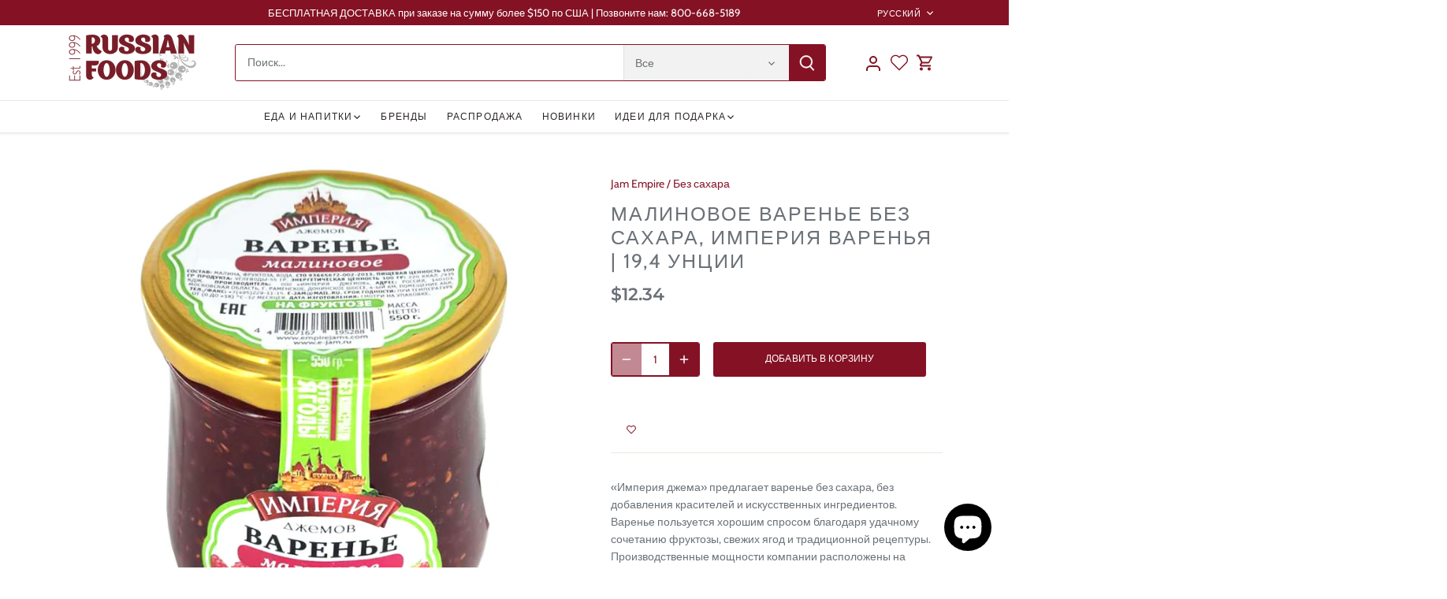

--- FILE ---
content_type: text/html; charset=utf-8
request_url: https://russianfoods.com/ru/products/raspberry-preserve-sugar-free-jam-empire-19-4oz
body_size: 35159
content:
<!doctype html>
<html class="no-js" lang="ru">
<head>
  <!-- Canopy 5.1.2 -->

 <!-- Google Tag Manager -->

<script>(function(w,d,s,l,i){w[l]=w[l]||[];w[l].push({'gtm.start':

new Date().getTime(),event:'gtm.js'});var f=d.getElementsByTagName(s)[0],

j=d.createElement(s),dl=l!='dataLayer'?'&l='+l:'';j.async=true;j.src=

'https://www.googletagmanager.com/gtm.js?id='+i+dl;f.parentNode.insertBefore(j,f);

})(window,document,'script','dataLayer','GTM-KJ44D37D');</script>

<!-- End Google Tag Manager -->


  <meta charset="utf-8" />
<meta name="viewport" content="width=device-width,initial-scale=1.0" />
<meta http-equiv="X-UA-Compatible" content="IE=edge">

<link rel="preconnect" href="https://cdn.shopify.com" crossorigin>
<link rel="preconnect" href="https://fonts.shopify.com" crossorigin>
<link rel="preconnect" href="https://monorail-edge.shopifysvc.com"><link rel="preload" as="font" href="//russianfoods.com/cdn/fonts/cabin/cabin_n4.cefc6494a78f87584a6f312fea532919154f66fe.woff2" type="font/woff2" crossorigin><link rel="preload" as="font" href="//russianfoods.com/cdn/fonts/montserrat/montserrat_n4.81949fa0ac9fd2021e16436151e8eaa539321637.woff2" type="font/woff2" crossorigin><link rel="preload" as="font" href="//russianfoods.com/cdn/fonts/montserrat/montserrat_n6.1326b3e84230700ef15b3a29fb520639977513e0.woff2" type="font/woff2" crossorigin><link rel="preload" as="font" href="//russianfoods.com/cdn/fonts/cabin/cabin_n7.255204a342bfdbc9ae2017bd4e6a90f8dbb2f561.woff2" type="font/woff2" crossorigin><link rel="preload" href="//russianfoods.com/cdn/shop/t/4/assets/vendor.min.js?v=137803223016851922661704491426" as="script">
<link rel="preload" href="//russianfoods.com/cdn/shop/t/4/assets/theme.js?v=102756645768366188701704491426" as="script"><link rel="canonical" href="https://russianfoods.com/ru/products/raspberry-preserve-sugar-free-jam-empire-19-4oz" /><link rel="icon" href="//russianfoods.com/cdn/shop/files/RFS_FavIcon.png?crop=center&height=48&v=1707012417&width=48" type="image/png"><meta name="description" content="«Империя джема» предлагает варенье без сахара, без добавления красителей и искусственных ингредиентов. Варенье пользуется хорошим спросом благодаря удачному сочетанию фруктозы, свежих ягод и традиционной рецептуры. Производственные мощности компании расположены на значительном удалении от промышленных объектов, в район">

  <meta name="theme-color" content="#841224">

  <title>
    Малиновое варенье БЕЗ САХАРА, Империя варенья | 19,4 унции &ndash; RussianFoodS
  </title>
  

  <meta property="og:site_name" content="RussianFoodS">
<meta property="og:url" content="https://russianfoods.com/ru/products/raspberry-preserve-sugar-free-jam-empire-19-4oz">
<meta property="og:title" content="Малиновое варенье БЕЗ САХАРА, Империя варенья | 19,4 унции">
<meta property="og:type" content="product">
<meta property="og:description" content="«Империя джема» предлагает варенье без сахара, без добавления красителей и искусственных ингредиентов. Варенье пользуется хорошим спросом благодаря удачному сочетанию фруктозы, свежих ягод и традиционной рецептуры. Производственные мощности компании расположены на значительном удалении от промышленных объектов, в район"><meta property="og:image" content="http://russianfoods.com/cdn/shop/products/image_3_222b4b4a-461f-4c41-80aa-9abee5a22ca0_1200x1200.jpg?v=1679575530">
  <meta property="og:image:secure_url" content="https://russianfoods.com/cdn/shop/products/image_3_222b4b4a-461f-4c41-80aa-9abee5a22ca0_1200x1200.jpg?v=1679575530">
  <meta property="og:image:width" content="800">
  <meta property="og:image:height" content="800"><meta property="og:price:amount" content="12.34">
  <meta property="og:price:currency" content="USD"><meta name="twitter:site" content="@russianfoods"><meta name="twitter:card" content="summary_large_image">
<meta name="twitter:title" content="Малиновое варенье БЕЗ САХАРА, Империя варенья | 19,4 унции">
<meta name="twitter:description" content="«Империя джема» предлагает варенье без сахара, без добавления красителей и искусственных ингредиентов. Варенье пользуется хорошим спросом благодаря удачному сочетанию фруктозы, свежих ягод и традиционной рецептуры. Производственные мощности компании расположены на значительном удалении от промышленных объектов, в район">

<style>
    @font-face {
  font-family: Cabin;
  font-weight: 400;
  font-style: normal;
  font-display: fallback;
  src: url("//russianfoods.com/cdn/fonts/cabin/cabin_n4.cefc6494a78f87584a6f312fea532919154f66fe.woff2") format("woff2"),
       url("//russianfoods.com/cdn/fonts/cabin/cabin_n4.8c16611b00f59d27f4b27ce4328dfe514ce77517.woff") format("woff");
}

    @font-face {
  font-family: Cabin;
  font-weight: 700;
  font-style: normal;
  font-display: fallback;
  src: url("//russianfoods.com/cdn/fonts/cabin/cabin_n7.255204a342bfdbc9ae2017bd4e6a90f8dbb2f561.woff2") format("woff2"),
       url("//russianfoods.com/cdn/fonts/cabin/cabin_n7.e2afa22a0d0f4b64da3569c990897429d40ff5c0.woff") format("woff");
}

    @font-face {
  font-family: Cabin;
  font-weight: 500;
  font-style: normal;
  font-display: fallback;
  src: url("//russianfoods.com/cdn/fonts/cabin/cabin_n5.0250ac238cfbbff14d3c16fcc89f227ca95d5c6f.woff2") format("woff2"),
       url("//russianfoods.com/cdn/fonts/cabin/cabin_n5.46470cf25a90d766aece73a31a42bfd8ef7a470b.woff") format("woff");
}

    @font-face {
  font-family: Cabin;
  font-weight: 400;
  font-style: italic;
  font-display: fallback;
  src: url("//russianfoods.com/cdn/fonts/cabin/cabin_i4.d89c1b32b09ecbc46c12781fcf7b2085f17c0be9.woff2") format("woff2"),
       url("//russianfoods.com/cdn/fonts/cabin/cabin_i4.0a521b11d0b69adfc41e22a263eec7c02aecfe99.woff") format("woff");
}

    @font-face {
  font-family: Cabin;
  font-weight: 700;
  font-style: italic;
  font-display: fallback;
  src: url("//russianfoods.com/cdn/fonts/cabin/cabin_i7.ef2404c08a493e7ccbc92d8c39adf683f40e1fb5.woff2") format("woff2"),
       url("//russianfoods.com/cdn/fonts/cabin/cabin_i7.480421791818000fc8a5d4134822321b5d7964f8.woff") format("woff");
}

    @font-face {
  font-family: Montserrat;
  font-weight: 600;
  font-style: normal;
  font-display: fallback;
  src: url("//russianfoods.com/cdn/fonts/montserrat/montserrat_n6.1326b3e84230700ef15b3a29fb520639977513e0.woff2") format("woff2"),
       url("//russianfoods.com/cdn/fonts/montserrat/montserrat_n6.652f051080eb14192330daceed8cd53dfdc5ead9.woff") format("woff");
}

    @font-face {
  font-family: Cabin;
  font-weight: 700;
  font-style: normal;
  font-display: fallback;
  src: url("//russianfoods.com/cdn/fonts/cabin/cabin_n7.255204a342bfdbc9ae2017bd4e6a90f8dbb2f561.woff2") format("woff2"),
       url("//russianfoods.com/cdn/fonts/cabin/cabin_n7.e2afa22a0d0f4b64da3569c990897429d40ff5c0.woff") format("woff");
}

    @font-face {
  font-family: Montserrat;
  font-weight: 400;
  font-style: normal;
  font-display: fallback;
  src: url("//russianfoods.com/cdn/fonts/montserrat/montserrat_n4.81949fa0ac9fd2021e16436151e8eaa539321637.woff2") format("woff2"),
       url("//russianfoods.com/cdn/fonts/montserrat/montserrat_n4.a6c632ca7b62da89c3594789ba828388aac693fe.woff") format("woff");
}

    @font-face {
  font-family: Montserrat;
  font-weight: 600;
  font-style: normal;
  font-display: fallback;
  src: url("//russianfoods.com/cdn/fonts/montserrat/montserrat_n6.1326b3e84230700ef15b3a29fb520639977513e0.woff2") format("woff2"),
       url("//russianfoods.com/cdn/fonts/montserrat/montserrat_n6.652f051080eb14192330daceed8cd53dfdc5ead9.woff") format("woff");
}

  </style>

  <link href="//russianfoods.com/cdn/shop/t/4/assets/styles.css?v=132207624366438893771759333150" rel="stylesheet" type="text/css" media="all" />

  <script>
    document.documentElement.className = document.documentElement.className.replace('no-js', 'js');
    window.theme = window.theme || {};
    
    theme.money_format_with_code_preference = "\u003cspan class=money\u003e${{amount}}\u003c\/span\u003e";
    
    theme.money_format = "\u003cspan class=money\u003e${{amount}}\u003c\/span\u003e";
    theme.customerIsLoggedIn = false;

    
      theme.shippingCalcMoneyFormat = "\u003cspan class=money\u003e${{amount}}\u003c\/span\u003e";
    

    theme.strings = {
      previous: "Предыдущий",
      next: "Следующий",
      close: "Закрывать",
      addressError: "Ошибка при поиске этого адреса.",
      addressNoResults: "Нет результатов по этому адресу",
      addressQueryLimit: "Вы превысили лимит использования Google API. Рассмотрите возможность перехода на \u003ca href=\"https:\/\/developers.google.com\/maps\/premium\/usage-limits\"\u003eПремиум-план\u003c\/a\u003e .",
      authError: "Возникла проблема при проверке подлинности вашего ключа API Google Maps.",
      shippingCalcSubmitButton: "Рассчитать стоимость доставки",
      shippingCalcSubmitButtonDisabled: "Расчет...",
      infiniteScrollCollectionLoading: "Загрузка дополнительных элементов...",
      infiniteScrollCollectionFinishedMsg : "Больше нет предметов",
      infiniteScrollBlogLoading: "Загрузка дополнительных статей...",
      infiniteScrollBlogFinishedMsg : "Больше нет статей",
      blogsShowTags: "Показать теги",
      priceNonExistent: "Недоступен",
      buttonDefault: "Добавить в корзину",
      buttonNoStock: "Распродано",
      buttonNoVariant: "Недоступен",
      unitPriceSeparator: " \/ ",
      onlyXLeft: "[[ quantity ]] в наличии",
      productAddingToCart: "Добавление",
      productAddedToCart: "Добавлен",
      quickbuyAdded: "Добавлено в корзину",
      cartSummary: "Посмотреть корзину",
      cartContinue: "Продолжить покупки",
      colorBoxPrevious: "Предыдущий",
      colorBoxNext: "Следующий",
      colorBoxClose: "Закрывать",
      imageSlider: "Слайдер изображений",
      confirmEmptyCart: "Вы уверены, что хотите очистить корзину?",
      inYourCart: "В вашей корзине",
      removeFromCart: "Удалить из корзины",
      clearAll: "Очистить все",
      layout_live_search_see_all: "Посмотреть все результаты",
      general_quick_search_pages: "Страницы",
      general_quick_search_no_results: "К сожалению, мы не смогли найти никаких результатов",
      products_labels_sold_out: "Распроданный",
      products_labels_sale: "Распродажа",
      maximumQuantity: "В вашей корзине может быть только [quantity]",
      fullDetails: "Полная информация",
      cartConfirmRemove: "Вы уверены, что хотите удалить этот элемент?"
    };

    theme.routes = {
      root_url: '/ru',
      account_url: '/ru/account',
      account_login_url: '/ru/account/login',
      account_logout_url: '/ru/account/logout',
      account_recover_url: '/ru/account/recover',
      account_register_url: '/ru/account/register',
      account_addresses_url: '/ru/account/addresses',
      collections_url: '/ru/collections',
      all_products_collection_url: '/ru/collections/all',
      search_url: '/ru/search',
      cart_url: '/ru/cart',
      cart_add_url: '/ru/cart/add',
      cart_change_url: '/ru/cart/change',
      cart_clear_url: '/ru/cart/clear'
    };

    theme.scripts = {
      masonry: "\/\/russianfoods.com\/cdn\/shop\/t\/4\/assets\/masonry.v3.2.2.min.js?v=35330930116813290231704491426",
      jqueryInfiniteScroll: "\/\/russianfoods.com\/cdn\/shop\/t\/4\/assets\/jquery.infinitescroll.2.1.0.min.js?v=12654699346475808781704491426",
      underscore: "\/\/cdnjs.cloudflare.com\/ajax\/libs\/underscore.js\/1.6.0\/underscore-min.js",
      shopifyCommon: "\/\/russianfoods.com\/cdn\/shopifycloud\/storefront\/assets\/themes_support\/shopify_common-5f594365.js",
      jqueryCart: "\/\/russianfoods.com\/cdn\/shop\/t\/4\/assets\/shipping-calculator.v1.0.min.js?v=54722302898366399871704491426"
    };

    theme.settings = {
      cartType: "drawer-dynamic",
      openCartDrawerOnMob: true,
      quickBuyType: "in-page",
      superscriptDecimals: false,
      currencyCodeEnabled: false
    }
  </script><script>window.performance && window.performance.mark && window.performance.mark('shopify.content_for_header.start');</script><meta name="google-site-verification" content="i5eOxH-JqkckUPTUkBzpRB-fG0o33e-CdMAxP3s-NbE">
<meta name="facebook-domain-verification" content="uqk9hsyy91ql3rg27xu0o267qhriog">
<meta id="shopify-digital-wallet" name="shopify-digital-wallet" content="/31678234668/digital_wallets/dialog">
<meta name="shopify-checkout-api-token" content="e9596753c9759b6c2c7402454d5de63f">
<meta id="in-context-paypal-metadata" data-shop-id="31678234668" data-venmo-supported="true" data-environment="production" data-locale="ru_RU" data-paypal-v4="true" data-currency="USD">
<link rel="alternate" hreflang="x-default" href="https://russianfoods.com/products/raspberry-preserve-sugar-free-jam-empire-19-4oz">
<link rel="alternate" hreflang="en" href="https://russianfoods.com/products/raspberry-preserve-sugar-free-jam-empire-19-4oz">
<link rel="alternate" hreflang="ru" href="https://russianfoods.com/ru/products/raspberry-preserve-sugar-free-jam-empire-19-4oz">
<link rel="alternate" type="application/json+oembed" href="https://russianfoods.com/ru/products/raspberry-preserve-sugar-free-jam-empire-19-4oz.oembed">
<script async="async" src="/checkouts/internal/preloads.js?locale=ru-US"></script>
<script id="shopify-features" type="application/json">{"accessToken":"e9596753c9759b6c2c7402454d5de63f","betas":["rich-media-storefront-analytics"],"domain":"russianfoods.com","predictiveSearch":true,"shopId":31678234668,"locale":"ru"}</script>
<script>var Shopify = Shopify || {};
Shopify.shop = "russianfoods.myshopify.com";
Shopify.locale = "ru";
Shopify.currency = {"active":"USD","rate":"1.0"};
Shopify.country = "US";
Shopify.theme = {"name":"Canopy","id":138594255079,"schema_name":"Canopy","schema_version":"5.1.2","theme_store_id":732,"role":"main"};
Shopify.theme.handle = "null";
Shopify.theme.style = {"id":null,"handle":null};
Shopify.cdnHost = "russianfoods.com/cdn";
Shopify.routes = Shopify.routes || {};
Shopify.routes.root = "/ru/";</script>
<script type="module">!function(o){(o.Shopify=o.Shopify||{}).modules=!0}(window);</script>
<script>!function(o){function n(){var o=[];function n(){o.push(Array.prototype.slice.apply(arguments))}return n.q=o,n}var t=o.Shopify=o.Shopify||{};t.loadFeatures=n(),t.autoloadFeatures=n()}(window);</script>
<script id="shop-js-analytics" type="application/json">{"pageType":"product"}</script>
<script defer="defer" async type="module" src="//russianfoods.com/cdn/shopifycloud/shop-js/modules/v2/client.init-shop-cart-sync_Daxce9FH.ru.esm.js"></script>
<script defer="defer" async type="module" src="//russianfoods.com/cdn/shopifycloud/shop-js/modules/v2/chunk.common_CJ9sGaBl.esm.js"></script>
<script defer="defer" async type="module" src="//russianfoods.com/cdn/shopifycloud/shop-js/modules/v2/chunk.modal_BS7-MXvn.esm.js"></script>
<script type="module">
  await import("//russianfoods.com/cdn/shopifycloud/shop-js/modules/v2/client.init-shop-cart-sync_Daxce9FH.ru.esm.js");
await import("//russianfoods.com/cdn/shopifycloud/shop-js/modules/v2/chunk.common_CJ9sGaBl.esm.js");
await import("//russianfoods.com/cdn/shopifycloud/shop-js/modules/v2/chunk.modal_BS7-MXvn.esm.js");

  window.Shopify.SignInWithShop?.initShopCartSync?.({"fedCMEnabled":true,"windoidEnabled":true});

</script>
<script>(function() {
  var isLoaded = false;
  function asyncLoad() {
    if (isLoaded) return;
    isLoaded = true;
    var urls = ["https:\/\/chimpstatic.com\/mcjs-connected\/js\/users\/62b14f0e74652aa26f0845325\/b7b5ab076ae52f90fcd7ce2d9.js?shop=russianfoods.myshopify.com"];
    for (var i = 0; i < urls.length; i++) {
      var s = document.createElement('script');
      s.type = 'text/javascript';
      s.async = true;
      s.src = urls[i];
      var x = document.getElementsByTagName('script')[0];
      x.parentNode.insertBefore(s, x);
    }
  };
  if(window.attachEvent) {
    window.attachEvent('onload', asyncLoad);
  } else {
    window.addEventListener('load', asyncLoad, false);
  }
})();</script>
<script id="__st">var __st={"a":31678234668,"offset":-18000,"reqid":"b4939356-f935-46cc-af8a-a37e3e9c25c2-1769914139","pageurl":"russianfoods.com\/ru\/products\/raspberry-preserve-sugar-free-jam-empire-19-4oz","u":"d708073dc6f4","p":"product","rtyp":"product","rid":8353164525799};</script>
<script>window.ShopifyPaypalV4VisibilityTracking = true;</script>
<script id="captcha-bootstrap">!function(){'use strict';const t='contact',e='account',n='new_comment',o=[[t,t],['blogs',n],['comments',n],[t,'customer']],c=[[e,'customer_login'],[e,'guest_login'],[e,'recover_customer_password'],[e,'create_customer']],r=t=>t.map((([t,e])=>`form[action*='/${t}']:not([data-nocaptcha='true']) input[name='form_type'][value='${e}']`)).join(','),a=t=>()=>t?[...document.querySelectorAll(t)].map((t=>t.form)):[];function s(){const t=[...o],e=r(t);return a(e)}const i='password',u='form_key',d=['recaptcha-v3-token','g-recaptcha-response','h-captcha-response',i],f=()=>{try{return window.sessionStorage}catch{return}},m='__shopify_v',_=t=>t.elements[u];function p(t,e,n=!1){try{const o=window.sessionStorage,c=JSON.parse(o.getItem(e)),{data:r}=function(t){const{data:e,action:n}=t;return t[m]||n?{data:e,action:n}:{data:t,action:n}}(c);for(const[e,n]of Object.entries(r))t.elements[e]&&(t.elements[e].value=n);n&&o.removeItem(e)}catch(o){console.error('form repopulation failed',{error:o})}}const l='form_type',E='cptcha';function T(t){t.dataset[E]=!0}const w=window,h=w.document,L='Shopify',v='ce_forms',y='captcha';let A=!1;((t,e)=>{const n=(g='f06e6c50-85a8-45c8-87d0-21a2b65856fe',I='https://cdn.shopify.com/shopifycloud/storefront-forms-hcaptcha/ce_storefront_forms_captcha_hcaptcha.v1.5.2.iife.js',D={infoText:'Защищено с помощью hCaptcha',privacyText:'Конфиденциальность',termsText:'Условия'},(t,e,n)=>{const o=w[L][v],c=o.bindForm;if(c)return c(t,g,e,D).then(n);var r;o.q.push([[t,g,e,D],n]),r=I,A||(h.body.append(Object.assign(h.createElement('script'),{id:'captcha-provider',async:!0,src:r})),A=!0)});var g,I,D;w[L]=w[L]||{},w[L][v]=w[L][v]||{},w[L][v].q=[],w[L][y]=w[L][y]||{},w[L][y].protect=function(t,e){n(t,void 0,e),T(t)},Object.freeze(w[L][y]),function(t,e,n,w,h,L){const[v,y,A,g]=function(t,e,n){const i=e?o:[],u=t?c:[],d=[...i,...u],f=r(d),m=r(i),_=r(d.filter((([t,e])=>n.includes(e))));return[a(f),a(m),a(_),s()]}(w,h,L),I=t=>{const e=t.target;return e instanceof HTMLFormElement?e:e&&e.form},D=t=>v().includes(t);t.addEventListener('submit',(t=>{const e=I(t);if(!e)return;const n=D(e)&&!e.dataset.hcaptchaBound&&!e.dataset.recaptchaBound,o=_(e),c=g().includes(e)&&(!o||!o.value);(n||c)&&t.preventDefault(),c&&!n&&(function(t){try{if(!f())return;!function(t){const e=f();if(!e)return;const n=_(t);if(!n)return;const o=n.value;o&&e.removeItem(o)}(t);const e=Array.from(Array(32),(()=>Math.random().toString(36)[2])).join('');!function(t,e){_(t)||t.append(Object.assign(document.createElement('input'),{type:'hidden',name:u})),t.elements[u].value=e}(t,e),function(t,e){const n=f();if(!n)return;const o=[...t.querySelectorAll(`input[type='${i}']`)].map((({name:t})=>t)),c=[...d,...o],r={};for(const[a,s]of new FormData(t).entries())c.includes(a)||(r[a]=s);n.setItem(e,JSON.stringify({[m]:1,action:t.action,data:r}))}(t,e)}catch(e){console.error('failed to persist form',e)}}(e),e.submit())}));const S=(t,e)=>{t&&!t.dataset[E]&&(n(t,e.some((e=>e===t))),T(t))};for(const o of['focusin','change'])t.addEventListener(o,(t=>{const e=I(t);D(e)&&S(e,y())}));const B=e.get('form_key'),M=e.get(l),P=B&&M;t.addEventListener('DOMContentLoaded',(()=>{const t=y();if(P)for(const e of t)e.elements[l].value===M&&p(e,B);[...new Set([...A(),...v().filter((t=>'true'===t.dataset.shopifyCaptcha))])].forEach((e=>S(e,t)))}))}(h,new URLSearchParams(w.location.search),n,t,e,['guest_login'])})(!0,!0)}();</script>
<script integrity="sha256-4kQ18oKyAcykRKYeNunJcIwy7WH5gtpwJnB7kiuLZ1E=" data-source-attribution="shopify.loadfeatures" defer="defer" src="//russianfoods.com/cdn/shopifycloud/storefront/assets/storefront/load_feature-a0a9edcb.js" crossorigin="anonymous"></script>
<script data-source-attribution="shopify.dynamic_checkout.dynamic.init">var Shopify=Shopify||{};Shopify.PaymentButton=Shopify.PaymentButton||{isStorefrontPortableWallets:!0,init:function(){window.Shopify.PaymentButton.init=function(){};var t=document.createElement("script");t.src="https://russianfoods.com/cdn/shopifycloud/portable-wallets/latest/portable-wallets.ru.js",t.type="module",document.head.appendChild(t)}};
</script>
<script data-source-attribution="shopify.dynamic_checkout.buyer_consent">
  function portableWalletsHideBuyerConsent(e){var t=document.getElementById("shopify-buyer-consent"),n=document.getElementById("shopify-subscription-policy-button");t&&n&&(t.classList.add("hidden"),t.setAttribute("aria-hidden","true"),n.removeEventListener("click",e))}function portableWalletsShowBuyerConsent(e){var t=document.getElementById("shopify-buyer-consent"),n=document.getElementById("shopify-subscription-policy-button");t&&n&&(t.classList.remove("hidden"),t.removeAttribute("aria-hidden"),n.addEventListener("click",e))}window.Shopify?.PaymentButton&&(window.Shopify.PaymentButton.hideBuyerConsent=portableWalletsHideBuyerConsent,window.Shopify.PaymentButton.showBuyerConsent=portableWalletsShowBuyerConsent);
</script>
<script data-source-attribution="shopify.dynamic_checkout.cart.bootstrap">document.addEventListener("DOMContentLoaded",(function(){function t(){return document.querySelector("shopify-accelerated-checkout-cart, shopify-accelerated-checkout")}if(t())Shopify.PaymentButton.init();else{new MutationObserver((function(e,n){t()&&(Shopify.PaymentButton.init(),n.disconnect())})).observe(document.body,{childList:!0,subtree:!0})}}));
</script>
<link id="shopify-accelerated-checkout-styles" rel="stylesheet" media="screen" href="https://russianfoods.com/cdn/shopifycloud/portable-wallets/latest/accelerated-checkout-backwards-compat.css" crossorigin="anonymous">
<style id="shopify-accelerated-checkout-cart">
        #shopify-buyer-consent {
  margin-top: 1em;
  display: inline-block;
  width: 100%;
}

#shopify-buyer-consent.hidden {
  display: none;
}

#shopify-subscription-policy-button {
  background: none;
  border: none;
  padding: 0;
  text-decoration: underline;
  font-size: inherit;
  cursor: pointer;
}

#shopify-subscription-policy-button::before {
  box-shadow: none;
}

      </style>

<script>window.performance && window.performance.mark && window.performance.mark('shopify.content_for_header.end');</script>


  <meta name="p:domain_verify" content="26b8af60060228890c38a63df3756e1f"/>
  <meta name="facebook-domain-verification" content="uqk9hsyy91ql3rg27xu0o267qhriog" />
<!-- BEGIN app block: shopify://apps/wishlist-hero/blocks/app-embed/a9a5079b-59e8-47cb-b659-ecf1c60b9b72 -->


  <script type="application/json" id="WH-ProductJson-product-template">
    {"id":8353164525799,"title":"Малиновое варенье БЕЗ САХАРА, Империя варенья | 19,4 унции","handle":"raspberry-preserve-sugar-free-jam-empire-19-4oz","description":"\u003cdiv\u003e «Империя джема» предлагает варенье без сахара, без добавления красителей и искусственных ингредиентов.\u003cbr data-mce-fragment=\"1\"\u003e Варенье пользуется хорошим спросом благодаря удачному сочетанию фруктозы, свежих ягод и традиционной рецептуры.\u003cbr data-mce-fragment=\"1\"\u003e Производственные мощности компании расположены на значительном удалении от промышленных объектов, в районе с хорошей экологией. \u003cbr data-mce-fragment=\"1\"\u003eБаночка варенья на фруктозе – отличный повод устроить чаепитие в узком кругу, поделиться новостями, обсудить текущие события.\u003cbr data-mce-fragment=\"1\"\u003e Всегда приятно провести время за душевной беседой.\u003cbr data-mce-fragment=\"1\"\u003e Положительные эмоции в тандеме с полезным лакомством приносят ощутимую пользу для здоровья.\u003c\/div\u003e\n\n\u003cdiv\u003e\u003c\/div\u003e","published_at":"2024-06-11T10:07:44-04:00","created_at":"2023-03-23T08:45:10-04:00","vendor":"Jam Empire","type":"Без сахара","tags":["dup-review-publication","Grocery","Healthy Food","Jam Preserves","Shrovetide","Sugar Free"],"price":1234,"price_min":1234,"price_max":1234,"available":true,"price_varies":false,"compare_at_price":null,"compare_at_price_min":0,"compare_at_price_max":0,"compare_at_price_varies":false,"variants":[{"id":46458803421415,"title":"Default Title","option1":"Default Title","option2":null,"option3":null,"sku":"314055","requires_shipping":true,"taxable":false,"featured_image":null,"available":true,"name":"Малиновое варенье БЕЗ САХАРА, Империя варенья | 19,4 унции","public_title":null,"options":["Default Title"],"price":1234,"weight":545,"compare_at_price":null,"inventory_management":"shopify","barcode":"4607167195288","requires_selling_plan":false,"selling_plan_allocations":[]}],"images":["\/\/russianfoods.com\/cdn\/shop\/products\/image_3_222b4b4a-461f-4c41-80aa-9abee5a22ca0.jpg?v=1679575530"],"featured_image":"\/\/russianfoods.com\/cdn\/shop\/products\/image_3_222b4b4a-461f-4c41-80aa-9abee5a22ca0.jpg?v=1679575530","options":["Заголовок"],"media":[{"alt":null,"id":33025293975783,"position":1,"preview_image":{"aspect_ratio":1.0,"height":800,"width":800,"src":"\/\/russianfoods.com\/cdn\/shop\/products\/image_3_222b4b4a-461f-4c41-80aa-9abee5a22ca0.jpg?v=1679575530"},"aspect_ratio":1.0,"height":800,"media_type":"image","src":"\/\/russianfoods.com\/cdn\/shop\/products\/image_3_222b4b4a-461f-4c41-80aa-9abee5a22ca0.jpg?v=1679575530","width":800}],"requires_selling_plan":false,"selling_plan_groups":[],"content":"\u003cdiv\u003e «Империя джема» предлагает варенье без сахара, без добавления красителей и искусственных ингредиентов.\u003cbr data-mce-fragment=\"1\"\u003e Варенье пользуется хорошим спросом благодаря удачному сочетанию фруктозы, свежих ягод и традиционной рецептуры.\u003cbr data-mce-fragment=\"1\"\u003e Производственные мощности компании расположены на значительном удалении от промышленных объектов, в районе с хорошей экологией. \u003cbr data-mce-fragment=\"1\"\u003eБаночка варенья на фруктозе – отличный повод устроить чаепитие в узком кругу, поделиться новостями, обсудить текущие события.\u003cbr data-mce-fragment=\"1\"\u003e Всегда приятно провести время за душевной беседой.\u003cbr data-mce-fragment=\"1\"\u003e Положительные эмоции в тандеме с полезным лакомством приносят ощутимую пользу для здоровья.\u003c\/div\u003e\n\n\u003cdiv\u003e\u003c\/div\u003e"}
  </script>

<script type="text/javascript">
  
    window.wishlisthero_buttonProdPageClasses = [];
  
  
    window.wishlisthero_cartDotClasses = [];
  
</script>
<!-- BEGIN app snippet: extraStyles -->

<style>
  .wishlisthero-floating {
    position: absolute;
    top: 5px;
    z-index: 21;
    border-radius: 100%;
    width: fit-content;
    right: 5px;
    left: auto;
    &.wlh-left-btn {
      left: 5px !important;
      right: auto !important;
    }
    &.wlh-right-btn {
      right: 5px !important;
      left: auto !important;
    }
    
  }
  @media(min-width:1300px) {
    .product-item__link.product-item__image--margins .wishlisthero-floating, {
      
        left: 50% !important;
        margin-left: -295px;
      
    }
  }
  .MuiTypography-h1,.MuiTypography-h2,.MuiTypography-h3,.MuiTypography-h4,.MuiTypography-h5,.MuiTypography-h6,.MuiButton-root,.MuiCardHeader-title a {
    font-family: ,  !important;
  }
</style>






<!-- END app snippet -->
<!-- BEGIN app snippet: renderAssets -->

  <link rel="preload" href="https://cdn.shopify.com/extensions/019badc7-12fe-783e-9dfe-907190f91114/wishlist-hero-81/assets/default.css" as="style" onload="this.onload=null;this.rel='stylesheet'">
  <noscript><link href="//cdn.shopify.com/extensions/019badc7-12fe-783e-9dfe-907190f91114/wishlist-hero-81/assets/default.css" rel="stylesheet" type="text/css" media="all" /></noscript>
  <script defer src="https://cdn.shopify.com/extensions/019badc7-12fe-783e-9dfe-907190f91114/wishlist-hero-81/assets/default.js"></script>
<!-- END app snippet -->


<script type="text/javascript">
  try{
  
    var scr_bdl_path = "https://cdn.shopify.com/extensions/019badc7-12fe-783e-9dfe-907190f91114/wishlist-hero-81/assets/bundle2.js";
    window._wh_asset_path = scr_bdl_path.substring(0,scr_bdl_path.lastIndexOf("/")) + "/";
  

  }catch(e){ console.log(e)}
  try{

  
    window.WishListHero_setting = {"ButtonColor":"rgba(132, 18, 36, 1)","IconColor":"rgba(255, 255, 255, 1)","IconType":"Heart","ThrdParty_Trans_active":false,"ButtonTextBeforeAdding":"Add to Wishlist","ButtonTextAfterAdding":"ADDED TO WISHLIST","AnimationAfterAddition":"Blink","ButtonTextAddToCart":"ADD TO CART","ButtonTextOutOfStock":"OUT OF STOCK","ButtonTextAddAllToCart":"ADD ALL TO CART","ButtonTextRemoveAllToCart":"REMOVE ALL FROM WISHLIST","AddedProductNotificationText":"Product added to wishlist successfully!","AddedProductToCartNotificationText":"Product added to cart successfully!","ViewCartLinkText":"View Cart","SharePopup_TitleText":"Share My wishlist","SharePopup_shareBtnText":"Share wishlist","SharePopup_shareHederText":"Share on Social Networks","SharePopup_shareCopyText":"Or copy Wishlist link to share","SharePopup_shareCancelBtnText":"cancel","SharePopup_shareCopyBtnText":"copy","SharePopup_shareCopiedText":"Copied","SendEMailPopup_BtnText":"send email","SendEMailPopup_FromText":"Your Name","SendEMailPopup_ToText":"To email","SendEMailPopup_BodyText":"Note","SendEMailPopup_SendBtnText":"send","SendEMailPopup_SendNotificationText":"email sent successfully","SendEMailPopup_TitleText":"Send My Wislist via Email","AddProductMessageText":"Are you sure you want to add all items to cart ?","RemoveProductMessageText":"Are you sure you want to remove this item from your wishlist ?","RemoveAllProductMessageText":"Are you sure you want to remove all items from your wishlist ?","RemovedProductNotificationText":"Product removed from wishlist successfully","AddAllOutOfStockProductNotificationText":"There seems to have been an issue adding items to cart, please try again later","RemovePopupOkText":"ok","RemovePopup_HeaderText":"ARE YOU SURE?","ViewWishlistText":"View Wishlist","EmptyWishlistText":"there are no items in this wishlist","BuyNowButtonText":"Buy Now","BuyNowButtonColor":"rgb(144, 86, 162)","BuyNowTextButtonColor":"rgb(255, 255, 255)","Wishlist_Title":"My Wishlist","WishlistHeaderTitleAlignment":"Left","WishlistProductImageSize":"Normal","PriceColor":"rgb(132, 18, 36)","HeaderFontSize":"20","PriceFontSize":"18","ProductNameFontSize":"16","LaunchPointType":"menu_item","DisplayWishlistAs":"popup_window","DisplayButtonAs":"icon_only","PopupSize":"md","ButtonUserConfirmationState":"confirmed","HideAddToCartButton":false,"NoRedirectAfterAddToCart":false,"DisableGuestCustomer":true,"LoginPopupContent":"Please login to save your wishlist.","LoginPopupLoginBtnText":"Login","LoginPopupContentFontSize":"20","NotificationPopupPosition":"right","WishlistButtonTextColor":"rgba(255, 255, 255, 1)","EnableRemoveFromWishlistAfterAddButtonText":"Remove from Wishlist","_id":"65bec0843c567a41d5bd66bb","EnableCollection":false,"EnableShare":true,"RemovePowerBy":false,"EnableFBPixel":false,"DisapleApp":false,"FloatPointPossition":"bottom_right","HeartStateToggle":true,"HeaderMenuItemsIndicator":true,"EnableRemoveFromWishlistAfterAdd":true,"CollectionViewAddedToWishlistIconBackgroundColor":"rgba(255, 255, 255, 1)","CollectionViewAddedToWishlistIconColor":"rgba(132, 18, 36, 1)","CollectionViewIconBackgroundColor":"rgba(255, 255, 255, 1)","CollectionViewIconColor":"rgba(215, 215, 215, 1)","Shop":"russianfoods.myshopify.com","shop":"russianfoods.myshopify.com","Status":"Active","Plan":"FREE"};
    if(typeof(window.WishListHero_setting_theme_override) != "undefined"){
                                                                                window.WishListHero_setting = {
                                                                                    ...window.WishListHero_setting,
                                                                                    ...window.WishListHero_setting_theme_override
                                                                                };
                                                                            }
                                                                            // Done

  

  }catch(e){ console.error('Error loading config',e); }
</script>


  <script src="https://cdn.shopify.com/extensions/019badc7-12fe-783e-9dfe-907190f91114/wishlist-hero-81/assets/bundle2.js" defer></script>



<script type="text/javascript">
  if (!window.__wishlistHeroArriveScriptLoaded) {
    window.__wishlistHeroArriveScriptLoaded = true;
    function wh_loadScript(scriptUrl) {
      const script = document.createElement('script'); script.src = scriptUrl;
      document.body.appendChild(script);
      return new Promise((res, rej) => { script.onload = function () { res(); }; script.onerror = function () { rej(); } });
    }
  }
  document.addEventListener("DOMContentLoaded", () => {
      wh_loadScript('https://cdn.shopify.com/extensions/019badc7-12fe-783e-9dfe-907190f91114/wishlist-hero-81/assets/arrive.min.js').then(function () {
          document.arrive('.wishlist-hero-custom-button', function (wishlistButton) {
              var ev = new
                  CustomEvent('wishlist-hero-add-to-custom-element', { detail: wishlistButton }); document.dispatchEvent(ev);
          });
      });
  });
</script>


<!-- BEGIN app snippet: TransArray -->
<script>
  window.WLH_reload_translations = function() {
    let _wlh_res = {};
    if (window.WishListHero_setting && window.WishListHero_setting['ThrdParty_Trans_active']) {

      
        

        window.WishListHero_setting["ButtonTextBeforeAdding"] = "";
        _wlh_res["ButtonTextBeforeAdding"] = "";
        

        window.WishListHero_setting["ButtonTextAfterAdding"] = "";
        _wlh_res["ButtonTextAfterAdding"] = "";
        

        window.WishListHero_setting["ButtonTextAddToCart"] = "";
        _wlh_res["ButtonTextAddToCart"] = "";
        

        window.WishListHero_setting["ButtonTextOutOfStock"] = "";
        _wlh_res["ButtonTextOutOfStock"] = "";
        

        window.WishListHero_setting["ButtonTextAddAllToCart"] = "";
        _wlh_res["ButtonTextAddAllToCart"] = "";
        

        window.WishListHero_setting["ButtonTextRemoveAllToCart"] = "";
        _wlh_res["ButtonTextRemoveAllToCart"] = "";
        

        window.WishListHero_setting["AddedProductNotificationText"] = "";
        _wlh_res["AddedProductNotificationText"] = "";
        

        window.WishListHero_setting["AddedProductToCartNotificationText"] = "";
        _wlh_res["AddedProductToCartNotificationText"] = "";
        

        window.WishListHero_setting["ViewCartLinkText"] = "";
        _wlh_res["ViewCartLinkText"] = "";
        

        window.WishListHero_setting["SharePopup_TitleText"] = "";
        _wlh_res["SharePopup_TitleText"] = "";
        

        window.WishListHero_setting["SharePopup_shareBtnText"] = "";
        _wlh_res["SharePopup_shareBtnText"] = "";
        

        window.WishListHero_setting["SharePopup_shareHederText"] = "";
        _wlh_res["SharePopup_shareHederText"] = "";
        

        window.WishListHero_setting["SharePopup_shareCopyText"] = "";
        _wlh_res["SharePopup_shareCopyText"] = "";
        

        window.WishListHero_setting["SharePopup_shareCancelBtnText"] = "";
        _wlh_res["SharePopup_shareCancelBtnText"] = "";
        

        window.WishListHero_setting["SharePopup_shareCopyBtnText"] = "";
        _wlh_res["SharePopup_shareCopyBtnText"] = "";
        

        window.WishListHero_setting["SendEMailPopup_BtnText"] = "";
        _wlh_res["SendEMailPopup_BtnText"] = "";
        

        window.WishListHero_setting["SendEMailPopup_FromText"] = "";
        _wlh_res["SendEMailPopup_FromText"] = "";
        

        window.WishListHero_setting["SendEMailPopup_ToText"] = "";
        _wlh_res["SendEMailPopup_ToText"] = "";
        

        window.WishListHero_setting["SendEMailPopup_BodyText"] = "";
        _wlh_res["SendEMailPopup_BodyText"] = "";
        

        window.WishListHero_setting["SendEMailPopup_SendBtnText"] = "";
        _wlh_res["SendEMailPopup_SendBtnText"] = "";
        

        window.WishListHero_setting["SendEMailPopup_SendNotificationText"] = "";
        _wlh_res["SendEMailPopup_SendNotificationText"] = "";
        

        window.WishListHero_setting["SendEMailPopup_TitleText"] = "";
        _wlh_res["SendEMailPopup_TitleText"] = "";
        

        window.WishListHero_setting["AddProductMessageText"] = "";
        _wlh_res["AddProductMessageText"] = "";
        

        window.WishListHero_setting["RemoveProductMessageText"] = "";
        _wlh_res["RemoveProductMessageText"] = "";
        

        window.WishListHero_setting["RemoveAllProductMessageText"] = "";
        _wlh_res["RemoveAllProductMessageText"] = "";
        

        window.WishListHero_setting["RemovedProductNotificationText"] = "";
        _wlh_res["RemovedProductNotificationText"] = "";
        

        window.WishListHero_setting["AddAllOutOfStockProductNotificationText"] = "";
        _wlh_res["AddAllOutOfStockProductNotificationText"] = "";
        

        window.WishListHero_setting["RemovePopupOkText"] = "";
        _wlh_res["RemovePopupOkText"] = "";
        

        window.WishListHero_setting["RemovePopup_HeaderText"] = "";
        _wlh_res["RemovePopup_HeaderText"] = "";
        

        window.WishListHero_setting["ViewWishlistText"] = "";
        _wlh_res["ViewWishlistText"] = "";
        

        window.WishListHero_setting["EmptyWishlistText"] = "";
        _wlh_res["EmptyWishlistText"] = "";
        

        window.WishListHero_setting["BuyNowButtonText"] = "";
        _wlh_res["BuyNowButtonText"] = "";
        

        window.WishListHero_setting["Wishlist_Title"] = "";
        _wlh_res["Wishlist_Title"] = "";
        

        window.WishListHero_setting["LoginPopupContent"] = "";
        _wlh_res["LoginPopupContent"] = "";
        

        window.WishListHero_setting["LoginPopupLoginBtnText"] = "";
        _wlh_res["LoginPopupLoginBtnText"] = "";
        

        window.WishListHero_setting["EnableRemoveFromWishlistAfterAddButtonText"] = "";
        _wlh_res["EnableRemoveFromWishlistAfterAddButtonText"] = "";
        

        window.WishListHero_setting["LowStockEmailSubject"] = "";
        _wlh_res["LowStockEmailSubject"] = "";
        

        window.WishListHero_setting["OnSaleEmailSubject"] = "";
        _wlh_res["OnSaleEmailSubject"] = "";
        

        window.WishListHero_setting["SharePopup_shareCopiedText"] = "";
        _wlh_res["SharePopup_shareCopiedText"] = "";
    }
    return _wlh_res;
  }
  window.WLH_reload_translations();
</script><!-- END app snippet -->

<!-- END app block --><script src="https://cdn.shopify.com/extensions/e8878072-2f6b-4e89-8082-94b04320908d/inbox-1254/assets/inbox-chat-loader.js" type="text/javascript" defer="defer"></script>
<link href="https://monorail-edge.shopifysvc.com" rel="dns-prefetch">
<script>(function(){if ("sendBeacon" in navigator && "performance" in window) {try {var session_token_from_headers = performance.getEntriesByType('navigation')[0].serverTiming.find(x => x.name == '_s').description;} catch {var session_token_from_headers = undefined;}var session_cookie_matches = document.cookie.match(/_shopify_s=([^;]*)/);var session_token_from_cookie = session_cookie_matches && session_cookie_matches.length === 2 ? session_cookie_matches[1] : "";var session_token = session_token_from_headers || session_token_from_cookie || "";function handle_abandonment_event(e) {var entries = performance.getEntries().filter(function(entry) {return /monorail-edge.shopifysvc.com/.test(entry.name);});if (!window.abandonment_tracked && entries.length === 0) {window.abandonment_tracked = true;var currentMs = Date.now();var navigation_start = performance.timing.navigationStart;var payload = {shop_id: 31678234668,url: window.location.href,navigation_start,duration: currentMs - navigation_start,session_token,page_type: "product"};window.navigator.sendBeacon("https://monorail-edge.shopifysvc.com/v1/produce", JSON.stringify({schema_id: "online_store_buyer_site_abandonment/1.1",payload: payload,metadata: {event_created_at_ms: currentMs,event_sent_at_ms: currentMs}}));}}window.addEventListener('pagehide', handle_abandonment_event);}}());</script>
<script id="web-pixels-manager-setup">(function e(e,d,r,n,o){if(void 0===o&&(o={}),!Boolean(null===(a=null===(i=window.Shopify)||void 0===i?void 0:i.analytics)||void 0===a?void 0:a.replayQueue)){var i,a;window.Shopify=window.Shopify||{};var t=window.Shopify;t.analytics=t.analytics||{};var s=t.analytics;s.replayQueue=[],s.publish=function(e,d,r){return s.replayQueue.push([e,d,r]),!0};try{self.performance.mark("wpm:start")}catch(e){}var l=function(){var e={modern:/Edge?\/(1{2}[4-9]|1[2-9]\d|[2-9]\d{2}|\d{4,})\.\d+(\.\d+|)|Firefox\/(1{2}[4-9]|1[2-9]\d|[2-9]\d{2}|\d{4,})\.\d+(\.\d+|)|Chrom(ium|e)\/(9{2}|\d{3,})\.\d+(\.\d+|)|(Maci|X1{2}).+ Version\/(15\.\d+|(1[6-9]|[2-9]\d|\d{3,})\.\d+)([,.]\d+|)( \(\w+\)|)( Mobile\/\w+|) Safari\/|Chrome.+OPR\/(9{2}|\d{3,})\.\d+\.\d+|(CPU[ +]OS|iPhone[ +]OS|CPU[ +]iPhone|CPU IPhone OS|CPU iPad OS)[ +]+(15[._]\d+|(1[6-9]|[2-9]\d|\d{3,})[._]\d+)([._]\d+|)|Android:?[ /-](13[3-9]|1[4-9]\d|[2-9]\d{2}|\d{4,})(\.\d+|)(\.\d+|)|Android.+Firefox\/(13[5-9]|1[4-9]\d|[2-9]\d{2}|\d{4,})\.\d+(\.\d+|)|Android.+Chrom(ium|e)\/(13[3-9]|1[4-9]\d|[2-9]\d{2}|\d{4,})\.\d+(\.\d+|)|SamsungBrowser\/([2-9]\d|\d{3,})\.\d+/,legacy:/Edge?\/(1[6-9]|[2-9]\d|\d{3,})\.\d+(\.\d+|)|Firefox\/(5[4-9]|[6-9]\d|\d{3,})\.\d+(\.\d+|)|Chrom(ium|e)\/(5[1-9]|[6-9]\d|\d{3,})\.\d+(\.\d+|)([\d.]+$|.*Safari\/(?![\d.]+ Edge\/[\d.]+$))|(Maci|X1{2}).+ Version\/(10\.\d+|(1[1-9]|[2-9]\d|\d{3,})\.\d+)([,.]\d+|)( \(\w+\)|)( Mobile\/\w+|) Safari\/|Chrome.+OPR\/(3[89]|[4-9]\d|\d{3,})\.\d+\.\d+|(CPU[ +]OS|iPhone[ +]OS|CPU[ +]iPhone|CPU IPhone OS|CPU iPad OS)[ +]+(10[._]\d+|(1[1-9]|[2-9]\d|\d{3,})[._]\d+)([._]\d+|)|Android:?[ /-](13[3-9]|1[4-9]\d|[2-9]\d{2}|\d{4,})(\.\d+|)(\.\d+|)|Mobile Safari.+OPR\/([89]\d|\d{3,})\.\d+\.\d+|Android.+Firefox\/(13[5-9]|1[4-9]\d|[2-9]\d{2}|\d{4,})\.\d+(\.\d+|)|Android.+Chrom(ium|e)\/(13[3-9]|1[4-9]\d|[2-9]\d{2}|\d{4,})\.\d+(\.\d+|)|Android.+(UC? ?Browser|UCWEB|U3)[ /]?(15\.([5-9]|\d{2,})|(1[6-9]|[2-9]\d|\d{3,})\.\d+)\.\d+|SamsungBrowser\/(5\.\d+|([6-9]|\d{2,})\.\d+)|Android.+MQ{2}Browser\/(14(\.(9|\d{2,})|)|(1[5-9]|[2-9]\d|\d{3,})(\.\d+|))(\.\d+|)|K[Aa][Ii]OS\/(3\.\d+|([4-9]|\d{2,})\.\d+)(\.\d+|)/},d=e.modern,r=e.legacy,n=navigator.userAgent;return n.match(d)?"modern":n.match(r)?"legacy":"unknown"}(),u="modern"===l?"modern":"legacy",c=(null!=n?n:{modern:"",legacy:""})[u],f=function(e){return[e.baseUrl,"/wpm","/b",e.hashVersion,"modern"===e.buildTarget?"m":"l",".js"].join("")}({baseUrl:d,hashVersion:r,buildTarget:u}),m=function(e){var d=e.version,r=e.bundleTarget,n=e.surface,o=e.pageUrl,i=e.monorailEndpoint;return{emit:function(e){var a=e.status,t=e.errorMsg,s=(new Date).getTime(),l=JSON.stringify({metadata:{event_sent_at_ms:s},events:[{schema_id:"web_pixels_manager_load/3.1",payload:{version:d,bundle_target:r,page_url:o,status:a,surface:n,error_msg:t},metadata:{event_created_at_ms:s}}]});if(!i)return console&&console.warn&&console.warn("[Web Pixels Manager] No Monorail endpoint provided, skipping logging."),!1;try{return self.navigator.sendBeacon.bind(self.navigator)(i,l)}catch(e){}var u=new XMLHttpRequest;try{return u.open("POST",i,!0),u.setRequestHeader("Content-Type","text/plain"),u.send(l),!0}catch(e){return console&&console.warn&&console.warn("[Web Pixels Manager] Got an unhandled error while logging to Monorail."),!1}}}}({version:r,bundleTarget:l,surface:e.surface,pageUrl:self.location.href,monorailEndpoint:e.monorailEndpoint});try{o.browserTarget=l,function(e){var d=e.src,r=e.async,n=void 0===r||r,o=e.onload,i=e.onerror,a=e.sri,t=e.scriptDataAttributes,s=void 0===t?{}:t,l=document.createElement("script"),u=document.querySelector("head"),c=document.querySelector("body");if(l.async=n,l.src=d,a&&(l.integrity=a,l.crossOrigin="anonymous"),s)for(var f in s)if(Object.prototype.hasOwnProperty.call(s,f))try{l.dataset[f]=s[f]}catch(e){}if(o&&l.addEventListener("load",o),i&&l.addEventListener("error",i),u)u.appendChild(l);else{if(!c)throw new Error("Did not find a head or body element to append the script");c.appendChild(l)}}({src:f,async:!0,onload:function(){if(!function(){var e,d;return Boolean(null===(d=null===(e=window.Shopify)||void 0===e?void 0:e.analytics)||void 0===d?void 0:d.initialized)}()){var d=window.webPixelsManager.init(e)||void 0;if(d){var r=window.Shopify.analytics;r.replayQueue.forEach((function(e){var r=e[0],n=e[1],o=e[2];d.publishCustomEvent(r,n,o)})),r.replayQueue=[],r.publish=d.publishCustomEvent,r.visitor=d.visitor,r.initialized=!0}}},onerror:function(){return m.emit({status:"failed",errorMsg:"".concat(f," has failed to load")})},sri:function(e){var d=/^sha384-[A-Za-z0-9+/=]+$/;return"string"==typeof e&&d.test(e)}(c)?c:"",scriptDataAttributes:o}),m.emit({status:"loading"})}catch(e){m.emit({status:"failed",errorMsg:(null==e?void 0:e.message)||"Unknown error"})}}})({shopId: 31678234668,storefrontBaseUrl: "https://russianfoods.com",extensionsBaseUrl: "https://extensions.shopifycdn.com/cdn/shopifycloud/web-pixels-manager",monorailEndpoint: "https://monorail-edge.shopifysvc.com/unstable/produce_batch",surface: "storefront-renderer",enabledBetaFlags: ["2dca8a86"],webPixelsConfigList: [{"id":"1523810535","configuration":"{\"pixel_id\":\"1723623868594956\",\"pixel_type\":\"facebook_pixel\"}","eventPayloadVersion":"v1","runtimeContext":"OPEN","scriptVersion":"ca16bc87fe92b6042fbaa3acc2fbdaa6","type":"APP","apiClientId":2329312,"privacyPurposes":["ANALYTICS","MARKETING","SALE_OF_DATA"],"dataSharingAdjustments":{"protectedCustomerApprovalScopes":["read_customer_address","read_customer_email","read_customer_name","read_customer_personal_data","read_customer_phone"]}},{"id":"980025575","configuration":"{\"tagID\":\"2613381624507\"}","eventPayloadVersion":"v1","runtimeContext":"STRICT","scriptVersion":"18031546ee651571ed29edbe71a3550b","type":"APP","apiClientId":3009811,"privacyPurposes":["ANALYTICS","MARKETING","SALE_OF_DATA"],"dataSharingAdjustments":{"protectedCustomerApprovalScopes":["read_customer_address","read_customer_email","read_customer_name","read_customer_personal_data","read_customer_phone"]}},{"id":"413303015","configuration":"{\"config\":\"{\\\"google_tag_ids\\\":[\\\"G-VJS94L5Z4Q\\\",\\\"GT-KFGHPD4C\\\",\\\"GT-T9WW3S2T\\\"],\\\"target_country\\\":\\\"US\\\",\\\"gtag_events\\\":[{\\\"type\\\":\\\"search\\\",\\\"action_label\\\":[\\\"G-VJS94L5Z4Q\\\",\\\"AW-590992713\\\/EDy-CMPIveYBEMmq55kC\\\",\\\"G-GFLMN3M4WQ\\\"]},{\\\"type\\\":\\\"begin_checkout\\\",\\\"action_label\\\":[\\\"G-VJS94L5Z4Q\\\",\\\"AW-590992713\\\/uBWXCMDIveYBEMmq55kC\\\",\\\"G-GFLMN3M4WQ\\\"]},{\\\"type\\\":\\\"view_item\\\",\\\"action_label\\\":[\\\"G-VJS94L5Z4Q\\\",\\\"AW-590992713\\\/tGIZCLrIveYBEMmq55kC\\\",\\\"MC-LZFWQVBXW6\\\",\\\"G-GFLMN3M4WQ\\\"]},{\\\"type\\\":\\\"purchase\\\",\\\"action_label\\\":[\\\"G-VJS94L5Z4Q\\\",\\\"AW-590992713\\\/LslPCLfIveYBEMmq55kC\\\",\\\"MC-LZFWQVBXW6\\\",\\\"G-GFLMN3M4WQ\\\"]},{\\\"type\\\":\\\"page_view\\\",\\\"action_label\\\":[\\\"G-VJS94L5Z4Q\\\",\\\"AW-590992713\\\/N-3SCLTIveYBEMmq55kC\\\",\\\"MC-LZFWQVBXW6\\\",\\\"G-GFLMN3M4WQ\\\"]},{\\\"type\\\":\\\"add_payment_info\\\",\\\"action_label\\\":[\\\"G-VJS94L5Z4Q\\\",\\\"AW-590992713\\\/Pcz2CMbIveYBEMmq55kC\\\",\\\"G-GFLMN3M4WQ\\\"]},{\\\"type\\\":\\\"add_to_cart\\\",\\\"action_label\\\":[\\\"G-VJS94L5Z4Q\\\",\\\"AW-590992713\\\/KCySCL3IveYBEMmq55kC\\\",\\\"G-GFLMN3M4WQ\\\"]}],\\\"enable_monitoring_mode\\\":false}\"}","eventPayloadVersion":"v1","runtimeContext":"OPEN","scriptVersion":"b2a88bafab3e21179ed38636efcd8a93","type":"APP","apiClientId":1780363,"privacyPurposes":[],"dataSharingAdjustments":{"protectedCustomerApprovalScopes":["read_customer_address","read_customer_email","read_customer_name","read_customer_personal_data","read_customer_phone"]}},{"id":"shopify-app-pixel","configuration":"{}","eventPayloadVersion":"v1","runtimeContext":"STRICT","scriptVersion":"0450","apiClientId":"shopify-pixel","type":"APP","privacyPurposes":["ANALYTICS","MARKETING"]},{"id":"shopify-custom-pixel","eventPayloadVersion":"v1","runtimeContext":"LAX","scriptVersion":"0450","apiClientId":"shopify-pixel","type":"CUSTOM","privacyPurposes":["ANALYTICS","MARKETING"]}],isMerchantRequest: false,initData: {"shop":{"name":"RussianFoodS","paymentSettings":{"currencyCode":"USD"},"myshopifyDomain":"russianfoods.myshopify.com","countryCode":"US","storefrontUrl":"https:\/\/russianfoods.com\/ru"},"customer":null,"cart":null,"checkout":null,"productVariants":[{"price":{"amount":12.34,"currencyCode":"USD"},"product":{"title":"Малиновое варенье БЕЗ САХАРА, Империя варенья | 19,4 унции","vendor":"Jam Empire","id":"8353164525799","untranslatedTitle":"Малиновое варенье БЕЗ САХАРА, Империя варенья | 19,4 унции","url":"\/ru\/products\/raspberry-preserve-sugar-free-jam-empire-19-4oz","type":"Без сахара"},"id":"46458803421415","image":{"src":"\/\/russianfoods.com\/cdn\/shop\/products\/image_3_222b4b4a-461f-4c41-80aa-9abee5a22ca0.jpg?v=1679575530"},"sku":"314055","title":"Default Title","untranslatedTitle":"Default Title"}],"purchasingCompany":null},},"https://russianfoods.com/cdn","1d2a099fw23dfb22ep557258f5m7a2edbae",{"modern":"","legacy":""},{"shopId":"31678234668","storefrontBaseUrl":"https:\/\/russianfoods.com","extensionBaseUrl":"https:\/\/extensions.shopifycdn.com\/cdn\/shopifycloud\/web-pixels-manager","surface":"storefront-renderer","enabledBetaFlags":"[\"2dca8a86\"]","isMerchantRequest":"false","hashVersion":"1d2a099fw23dfb22ep557258f5m7a2edbae","publish":"custom","events":"[[\"page_viewed\",{}],[\"product_viewed\",{\"productVariant\":{\"price\":{\"amount\":12.34,\"currencyCode\":\"USD\"},\"product\":{\"title\":\"Малиновое варенье БЕЗ САХАРА, Империя варенья | 19,4 унции\",\"vendor\":\"Jam Empire\",\"id\":\"8353164525799\",\"untranslatedTitle\":\"Малиновое варенье БЕЗ САХАРА, Империя варенья | 19,4 унции\",\"url\":\"\/ru\/products\/raspberry-preserve-sugar-free-jam-empire-19-4oz\",\"type\":\"Без сахара\"},\"id\":\"46458803421415\",\"image\":{\"src\":\"\/\/russianfoods.com\/cdn\/shop\/products\/image_3_222b4b4a-461f-4c41-80aa-9abee5a22ca0.jpg?v=1679575530\"},\"sku\":\"314055\",\"title\":\"Default Title\",\"untranslatedTitle\":\"Default Title\"}}]]"});</script><script>
  window.ShopifyAnalytics = window.ShopifyAnalytics || {};
  window.ShopifyAnalytics.meta = window.ShopifyAnalytics.meta || {};
  window.ShopifyAnalytics.meta.currency = 'USD';
  var meta = {"product":{"id":8353164525799,"gid":"gid:\/\/shopify\/Product\/8353164525799","vendor":"Jam Empire","type":"Без сахара","handle":"raspberry-preserve-sugar-free-jam-empire-19-4oz","variants":[{"id":46458803421415,"price":1234,"name":"Малиновое варенье БЕЗ САХАРА, Империя варенья | 19,4 унции","public_title":null,"sku":"314055"}],"remote":false},"page":{"pageType":"product","resourceType":"product","resourceId":8353164525799,"requestId":"b4939356-f935-46cc-af8a-a37e3e9c25c2-1769914139"}};
  for (var attr in meta) {
    window.ShopifyAnalytics.meta[attr] = meta[attr];
  }
</script>
<script class="analytics">
  (function () {
    var customDocumentWrite = function(content) {
      var jquery = null;

      if (window.jQuery) {
        jquery = window.jQuery;
      } else if (window.Checkout && window.Checkout.$) {
        jquery = window.Checkout.$;
      }

      if (jquery) {
        jquery('body').append(content);
      }
    };

    var hasLoggedConversion = function(token) {
      if (token) {
        return document.cookie.indexOf('loggedConversion=' + token) !== -1;
      }
      return false;
    }

    var setCookieIfConversion = function(token) {
      if (token) {
        var twoMonthsFromNow = new Date(Date.now());
        twoMonthsFromNow.setMonth(twoMonthsFromNow.getMonth() + 2);

        document.cookie = 'loggedConversion=' + token + '; expires=' + twoMonthsFromNow;
      }
    }

    var trekkie = window.ShopifyAnalytics.lib = window.trekkie = window.trekkie || [];
    if (trekkie.integrations) {
      return;
    }
    trekkie.methods = [
      'identify',
      'page',
      'ready',
      'track',
      'trackForm',
      'trackLink'
    ];
    trekkie.factory = function(method) {
      return function() {
        var args = Array.prototype.slice.call(arguments);
        args.unshift(method);
        trekkie.push(args);
        return trekkie;
      };
    };
    for (var i = 0; i < trekkie.methods.length; i++) {
      var key = trekkie.methods[i];
      trekkie[key] = trekkie.factory(key);
    }
    trekkie.load = function(config) {
      trekkie.config = config || {};
      trekkie.config.initialDocumentCookie = document.cookie;
      var first = document.getElementsByTagName('script')[0];
      var script = document.createElement('script');
      script.type = 'text/javascript';
      script.onerror = function(e) {
        var scriptFallback = document.createElement('script');
        scriptFallback.type = 'text/javascript';
        scriptFallback.onerror = function(error) {
                var Monorail = {
      produce: function produce(monorailDomain, schemaId, payload) {
        var currentMs = new Date().getTime();
        var event = {
          schema_id: schemaId,
          payload: payload,
          metadata: {
            event_created_at_ms: currentMs,
            event_sent_at_ms: currentMs
          }
        };
        return Monorail.sendRequest("https://" + monorailDomain + "/v1/produce", JSON.stringify(event));
      },
      sendRequest: function sendRequest(endpointUrl, payload) {
        // Try the sendBeacon API
        if (window && window.navigator && typeof window.navigator.sendBeacon === 'function' && typeof window.Blob === 'function' && !Monorail.isIos12()) {
          var blobData = new window.Blob([payload], {
            type: 'text/plain'
          });

          if (window.navigator.sendBeacon(endpointUrl, blobData)) {
            return true;
          } // sendBeacon was not successful

        } // XHR beacon

        var xhr = new XMLHttpRequest();

        try {
          xhr.open('POST', endpointUrl);
          xhr.setRequestHeader('Content-Type', 'text/plain');
          xhr.send(payload);
        } catch (e) {
          console.log(e);
        }

        return false;
      },
      isIos12: function isIos12() {
        return window.navigator.userAgent.lastIndexOf('iPhone; CPU iPhone OS 12_') !== -1 || window.navigator.userAgent.lastIndexOf('iPad; CPU OS 12_') !== -1;
      }
    };
    Monorail.produce('monorail-edge.shopifysvc.com',
      'trekkie_storefront_load_errors/1.1',
      {shop_id: 31678234668,
      theme_id: 138594255079,
      app_name: "storefront",
      context_url: window.location.href,
      source_url: "//russianfoods.com/cdn/s/trekkie.storefront.c59ea00e0474b293ae6629561379568a2d7c4bba.min.js"});

        };
        scriptFallback.async = true;
        scriptFallback.src = '//russianfoods.com/cdn/s/trekkie.storefront.c59ea00e0474b293ae6629561379568a2d7c4bba.min.js';
        first.parentNode.insertBefore(scriptFallback, first);
      };
      script.async = true;
      script.src = '//russianfoods.com/cdn/s/trekkie.storefront.c59ea00e0474b293ae6629561379568a2d7c4bba.min.js';
      first.parentNode.insertBefore(script, first);
    };
    trekkie.load(
      {"Trekkie":{"appName":"storefront","development":false,"defaultAttributes":{"shopId":31678234668,"isMerchantRequest":null,"themeId":138594255079,"themeCityHash":"3452229572410178587","contentLanguage":"ru","currency":"USD","eventMetadataId":"7b6ee417-09e9-4d8a-9b75-9593f87089e3"},"isServerSideCookieWritingEnabled":true,"monorailRegion":"shop_domain","enabledBetaFlags":["65f19447","b5387b81"]},"Session Attribution":{},"S2S":{"facebookCapiEnabled":true,"source":"trekkie-storefront-renderer","apiClientId":580111}}
    );

    var loaded = false;
    trekkie.ready(function() {
      if (loaded) return;
      loaded = true;

      window.ShopifyAnalytics.lib = window.trekkie;

      var originalDocumentWrite = document.write;
      document.write = customDocumentWrite;
      try { window.ShopifyAnalytics.merchantGoogleAnalytics.call(this); } catch(error) {};
      document.write = originalDocumentWrite;

      window.ShopifyAnalytics.lib.page(null,{"pageType":"product","resourceType":"product","resourceId":8353164525799,"requestId":"b4939356-f935-46cc-af8a-a37e3e9c25c2-1769914139","shopifyEmitted":true});

      var match = window.location.pathname.match(/checkouts\/(.+)\/(thank_you|post_purchase)/)
      var token = match? match[1]: undefined;
      if (!hasLoggedConversion(token)) {
        setCookieIfConversion(token);
        window.ShopifyAnalytics.lib.track("Viewed Product",{"currency":"USD","variantId":46458803421415,"productId":8353164525799,"productGid":"gid:\/\/shopify\/Product\/8353164525799","name":"Малиновое варенье БЕЗ САХАРА, Империя варенья | 19,4 унции","price":"12.34","sku":"314055","brand":"Jam Empire","variant":null,"category":"Без сахара","nonInteraction":true,"remote":false},undefined,undefined,{"shopifyEmitted":true});
      window.ShopifyAnalytics.lib.track("monorail:\/\/trekkie_storefront_viewed_product\/1.1",{"currency":"USD","variantId":46458803421415,"productId":8353164525799,"productGid":"gid:\/\/shopify\/Product\/8353164525799","name":"Малиновое варенье БЕЗ САХАРА, Империя варенья | 19,4 унции","price":"12.34","sku":"314055","brand":"Jam Empire","variant":null,"category":"Без сахара","nonInteraction":true,"remote":false,"referer":"https:\/\/russianfoods.com\/ru\/products\/raspberry-preserve-sugar-free-jam-empire-19-4oz"});
      }
    });


        var eventsListenerScript = document.createElement('script');
        eventsListenerScript.async = true;
        eventsListenerScript.src = "//russianfoods.com/cdn/shopifycloud/storefront/assets/shop_events_listener-3da45d37.js";
        document.getElementsByTagName('head')[0].appendChild(eventsListenerScript);

})();</script>
<script
  defer
  src="https://russianfoods.com/cdn/shopifycloud/perf-kit/shopify-perf-kit-3.1.0.min.js"
  data-application="storefront-renderer"
  data-shop-id="31678234668"
  data-render-region="gcp-us-central1"
  data-page-type="product"
  data-theme-instance-id="138594255079"
  data-theme-name="Canopy"
  data-theme-version="5.1.2"
  data-monorail-region="shop_domain"
  data-resource-timing-sampling-rate="10"
  data-shs="true"
  data-shs-beacon="true"
  data-shs-export-with-fetch="true"
  data-shs-logs-sample-rate="1"
  data-shs-beacon-endpoint="https://russianfoods.com/api/collect"
></script>
</head><body class="template-product  "
      data-cc-animate-timeout="80">


<!-- Google Tag Manager (noscript) -->

<noscript><iframe src="https://www.googletagmanager.com/ns.html?id=GTM-KJ44D37D"

height="0" width="0" style="display:none;visibility:hidden"></iframe></noscript>

<!-- End Google Tag Manager (noscript) -->

  

  <script>
    document.body.classList.add("cc-animate-enabled");
  </script>


<a class="skip-link visually-hidden" href="#content">перейти к содержанию</a>

<div id="shopify-section-cart-drawer" class="shopify-section">
<div data-section-type="cart-drawer"><div id="cart-summary" class="cart-summary cart-summary--empty cart-summary--drawer-dynamic ">
    <div class="cart-summary__inner" aria-live="polite">
      <a class="cart-summary__close toggle-cart-summary" href="#">
        <svg fill="#000000" height="24" viewBox="0 0 24 24" width="24" xmlns="http://www.w3.org/2000/svg">
  <title>Left</title>
  <path d="M15.41 16.09l-4.58-4.59 4.58-4.59L14 5.5l-6 6 6 6z"/><path d="M0-.5h24v24H0z" fill="none"/>
</svg>
        <span class="beside-svg">Продолжить покупки</span>
      </a>

      <div class="cart-summary__header cart-summary__section">
        <h5 class="cart-summary__title">Твоя очередь</h5>
        
      </div>

      
        <div class="cart-summary__empty">
          <div class="cart-summary__section">
            <p>У вас нет вещей в корзине</p>
          </div>
        </div>
      

      

      
    </div>
    <script type="application/json" id="LimitedCartJson">
      {
        "items": []
      }
    </script>
  </div><!-- /#cart-summary -->
</div>



</div>

<div id="page-wrap">
  <div id="page-wrap-inner">
    <a id="page-overlay" href="#" aria-controls="mobile-nav" aria-label="Закрыть навигацию"></a>

    <div id="page-wrap-content">
      <div id="shopify-section-announcement-bar" class="shopify-section section-announcement-bar"><div class="announcement-bar " data-cc-animate data-section-type="announcement-bar">
				<div class="container">
					<div class="announcement-bar__inner">
<div class="announcement-bar__spacer desktop-only"></div><div class="announcement-bar__text"><span class="announcement-bar__text__inner">БЕСПЛАТНАЯ ДОСТАВКА при заказе на сумму более $150 по США | Позвоните нам: 800-668-5189</span></div><div class="localization localization--header announcement-bar__spacer">
								<form method="post" action="/ru/localization" id="localization_form_header" accept-charset="UTF-8" class="selectors-form" enctype="multipart/form-data"><input type="hidden" name="form_type" value="localization" /><input type="hidden" name="utf8" value="✓" /><input type="hidden" name="_method" value="put" /><input type="hidden" name="return_to" value="/ru/products/raspberry-preserve-sugar-free-jam-empire-19-4oz" /><div class="selectors-form__item">
      <div class="visually-hidden" id="lang-heading-header">
        Язык
      </div>

      <div class="disclosure" data-disclosure-locale>
        <button type="button" class="disclosure__toggle" aria-expanded="false" aria-controls="lang-list-header" aria-describedby="lang-heading-header" data-disclosure-toggle>Русский<span class="disclosure__toggle-arrow" role="presentation"><svg fill="#000000" height="24" viewBox="0 0 24 24" width="24" xmlns="http://www.w3.org/2000/svg">
    <path d="M7.41 7.84L12 12.42l4.59-4.58L18 9.25l-6 6-6-6z"/>
    <path d="M0-.75h24v24H0z" fill="none"/>
</svg></span>
        </button>
        <ul id="lang-list-header" class="disclosure-list" data-disclosure-list>
          
            <li class="disclosure-list__item">
              <a class="disclosure-list__option" href="#" lang="en" data-value="en" data-disclosure-option>English</a>
            </li>
            <li class="disclosure-list__item disclosure-list__item--current">
              <a class="disclosure-list__option" href="#" lang="ru" aria-current="true" data-value="ru" data-disclosure-option>Русский</a>
            </li></ul>
        <input type="hidden" name="locale_code" value="ru" data-disclosure-input/>
      </div>
    </div></form>
							</div></div>
				</div>
			</div>
</div>
      <div id="shopify-section-header" class="shopify-section section-header"><style data-shopify>.logo img {
		width: 120px;
  }

  @media (min-width: 768px) {
		.logo img {
				width: 170px;
		}
  }.section-header {
			 position: -webkit-sticky;
			 position: sticky;
			 top: 0;
		}</style>
  

  

  <div class="header-container" data-section-type="header" itemscope itemtype="http://schema.org/Organization" data-cc-animate data-is-sticky="true"><div class="page-header layout-left using-compact-mobile-logo">
      <div class="toolbar-container">
        <div class="container">
          <div id="toolbar" class="toolbar cf
        	toolbar--two-cols-xs
					toolbar--two-cols
			    toolbar--text-box-large">

            <div class="toolbar-left 
						">
              <div class="mobile-toolbar">
                <a class="toggle-mob-nav" href="#" aria-controls="mobile-nav" aria-label="Открыть навигацию">
                  <span></span>
                  <span></span>
                  <span></span>
                </a>
              </div><div class="toolbar-logo">
                    
    <div class="logo align-left">
      <meta itemprop="name" content="RussianFoodS">
      
        
        <a href="/ru" itemprop="url">
          <img src="//russianfoods.com/cdn/shop/files/RFS_new_logo_340x.png?v=1754438606"
							 width="574"
							 height="250"
               
               alt="" itemprop="logo"/>

          
        </a>
      
    </div>
  
                  </div>
            </div>

            

            <div class="toolbar-right ">
              
                <div class="toolbar-links">
                  
<div class="main-search
			
			
				main-search--text-box-large
			"

         data-live-search="true"
         data-live-search-price="true"
         data-live-search-vendor="true"
         data-live-search-meta="true"
         data-show-sold-out-label="false"
         data-show-sale-label="true">

      <div class="main-search__container main-search__container--has-type-filter">
        <form class="main-search__form" action="/ru/search" method="get" autocomplete="off">
          <input type="hidden" name="type" value="product" />
          <input type="hidden" name="options[prefix]" value="last" />
          <input class="main-search__input" type="text" name="q" autocomplete="off" value="" placeholder="Поиск..." aria-label="Поиск в магазине" />
					
						<select class="main-search__product-types" id="main-search__product-types" name="filter.p.product_type"
										aria-label="Тип продукта">
							<option value="">Все</option>
							
								
							
								
									<option value="Baby Food">Baby Food</option>
								
							
								
									<option value="Baking Needs">Baking Needs</option>
								
							
								
									<option value="Balms & Oils">Balms & Oils</option>
								
							
								
									<option value="Balsams">Balsams</option>
								
							
								
									<option value="Balsams, Syrups">Balsams, Syrups</option>
								
							
								
									<option value="Bologna">Bologna</option>
								
							
								
									<option value="Bread">Bread</option>
								
							
								
									<option value="Bread & Crispbread">Bread & Crispbread</option>
								
							
								
									<option value="Butter & Spread">Butter & Spread</option>
								
							
								
									<option value="Cake">Cake</option>
								
							
								
									<option value="Cake, Pastry & Baking Goods">Cake, Pastry & Baking Goods</option>
								
							
								
									<option value="Calendar">Calendar</option>
								
							
								
									<option value="Calendars 2025">Calendars 2025</option>
								
							
								
									<option value="Candy Boxes, Sweet Gift Boxes">Candy Boxes, Sweet Gift Boxes</option>
								
							
								
									<option value="Candy Sweet Gift Boxes">Candy Sweet Gift Boxes</option>
								
							
								
									<option value="Canned Fish">Canned Fish</option>
								
							
								
									<option value="Canned Fish & Sea Plants">Canned Fish & Sea Plants</option>
								
							
								
									<option value="Canned Meat">Canned Meat</option>
								
							
								
									<option value="Canned Meat & Pate">Canned Meat & Pate</option>
								
							
								
									<option value="Caramel Candy">Caramel Candy</option>
								
							
								
									<option value="Cards">Cards</option>
								
							
								
									<option value="Caviar">Caviar</option>
								
							
								
									<option value="Chicory">Chicory</option>
								
							
								
									<option value="Chocolate Bars">Chocolate Bars</option>
								
							
								
									<option value="Chocolate Candy">Chocolate Candy</option>
								
							
								
									<option value="Christmas Decor">Christmas Decor</option>
								
							
								
									<option value="Cleanser, Toner & Mask">Cleanser, Toner & Mask</option>
								
							
								
									<option value="Cocoa">Cocoa</option>
								
							
								
									<option value="Cocoa Powder">Cocoa Powder</option>
								
							
								
									<option value="Coffee">Coffee</option>
								
							
								
									<option value="Coffee, Cocoa & Chicory">Coffee, Cocoa & Chicory</option>
								
							
								
									<option value="Compote">Compote</option>
								
							
								
									<option value="Condensed Milk">Condensed Milk</option>
								
							
								
									<option value="Cookies">Cookies</option>
								
							
								
									<option value="Cookies & Waffles">Cookies & Waffles</option>
								
							
								
									<option value="Cottage Cheese & Yogurts">Cottage Cheese & Yogurts</option>
								
							
								
									<option value="Cream, Lotion & Serum">Cream, Lotion & Serum</option>
								
							
								
									<option value="Crispbread">Crispbread</option>
								
							
								
									<option value="Deli Cheese">Deli Cheese</option>
								
							
								
									<option value="Dried Fruit Mix">Dried Fruit Mix</option>
								
							
								
									<option value="Dried Fruits">Dried Fruits</option>
								
							
								
									<option value="Dried Fruits & Berries">Dried Fruits & Berries</option>
								
							
								
									<option value="Dry Fish & Vobla">Dry Fish & Vobla</option>
								
							
								
									<option value="Dry Fruits">Dry Fruits</option>
								
							
								
									<option value="Dry Fruits & Nuts">Dry Fruits & Nuts</option>
								
							
								
									<option value="Easter Bread">Easter Bread</option>
								
							
								
									<option value="Easter Decor">Easter Decor</option>
								
							
								
									<option value="Farmer Cheese & Yogurts">Farmer Cheese & Yogurts</option>
								
							
								
									<option value="Fish & Roe Spread">Fish & Roe Spread</option>
								
							
								
									<option value="Gifts">Gifts</option>
								
							
								
									<option value="Gingerbread">Gingerbread</option>
								
							
								
									<option value="Gingerbread & Sooshki">Gingerbread & Sooshki</option>
								
							
								
									<option value="Grains, Flour, Noodles">Grains, Flour, Noodles</option>
								
							
								
									<option value="Groats Grains and Seeds">Groats Grains and Seeds</option>
								
							
								
									<option value="Halva">Halva</option>
								
							
								
									<option value="Ham">Ham</option>
								
							
								
									<option value="Healthy Diet">Healthy Diet</option>
								
							
								
									<option value="Herbal Tea">Herbal Tea</option>
								
							
								
									<option value="Herring (Seledka)">Herring (Seledka)</option>
								
							
								
									<option value="Holiday Sweet Gifts">Holiday Sweet Gifts</option>
								
							
								
									<option value="Honey">Honey</option>
								
							
								
									<option value="Imperial Style Pendant">Imperial Style Pendant</option>
								
							
								
									<option value="Instant Food">Instant Food</option>
								
							
								
									<option value="Jam and Jelly">Jam and Jelly</option>
								
							
								
									<option value="Jewelry">Jewelry</option>
								
							
								
									<option value="Jewelry Box">Jewelry Box</option>
								
							
								
									<option value="Juice">Juice</option>
								
							
								
									<option value="Juice, Kissel & Compote">Juice, Kissel & Compote</option>
								
							
								
									<option value="Kefir">Kefir</option>
								
							
								
									<option value="Kissel">Kissel</option>
								
							
								
									<option value="Kitchen">Kitchen</option>
								
							
								
									<option value="Kvass">Kvass</option>
								
							
								
									<option value="Loose Caramel & Toffee">Loose Caramel & Toffee</option>
								
							
								
									<option value="Loose Chocolate Candy">Loose Chocolate Candy</option>
								
							
								
									<option value="Magnets">Magnets</option>
								
							
								
									<option value="Marmalade">Marmalade</option>
								
							
								
									<option value="Marmalade & Jelly Candy">Marmalade & Jelly Candy</option>
								
							
								
									<option value="Marshmallow (Zefir)">Marshmallow (Zefir)</option>
								
							
								
									<option value="Marshmallow (Zefir) & Pastille">Marshmallow (Zefir) & Pastille</option>
								
							
								
									<option value="Matryoshka">Matryoshka</option>
								
							
								
									<option value="Military">Military</option>
								
							
								
									<option value="Mineral Water">Mineral Water</option>
								
							
								
									<option value="MIX Sweets">MIX Sweets</option>
								
							
								
									<option value="Mushrooms">Mushrooms</option>
								
							
								
									<option value="Natural Oils">Natural Oils</option>
								
							
								
									<option value="New Year Decor">New Year Decor</option>
								
							
								
									<option value="Pastille">Pastille</option>
								
							
								
									<option value="Pate">Pate</option>
								
							
								
									<option value="Pickled Vegetables">Pickled Vegetables</option>
								
							
								
									<option value="Prepackage Candy">Prepackage Candy</option>
								
							
								
									<option value="Preserves, Jam, Jelly">Preserves, Jam, Jelly</option>
								
							
								
									<option value="Red & Black Caviar">Red & Black Caviar</option>
								
							
								
									<option value="Salami">Salami</option>
								
							
								
									<option value="Salo">Salo</option>
								
							
								
									<option value="Salted Fish">Salted Fish</option>
								
							
								
									<option value="Sauce & Oil">Sauce & Oil</option>
								
							
								
									<option value="Sauce, Mayo, Oil & Vinegar">Sauce, Mayo, Oil & Vinegar</option>
								
							
								
									<option value="Sauces & Oil">Sauces & Oil</option>
								
							
								
									<option value="Sauces and Oils">Sauces and Oils</option>
								
							
								
									<option value="Sauna">Sauna</option>
								
							
								
									<option value="Sausage">Sausage</option>
								
							
								
									<option value="Sausage, Ham & Bologna">Sausage, Ham & Bologna</option>
								
							
								
									<option value="Smoked and Salted Fish">Smoked and Salted Fish</option>
								
							
								
									<option value="Smoked Fish">Smoked Fish</option>
								
							
								
									<option value="Smoked Meat">Smoked Meat</option>
								
							
								
									<option value="Smoked Meat & Salo">Smoked Meat & Salo</option>
								
							
								
									<option value="Snacks">Snacks</option>
								
							
								
									<option value="Soda">Soda</option>
								
							
								
									<option value="Sooshki">Sooshki</option>
								
							
								
									<option value="Soups">Soups</option>
								
							
								
									<option value="Soups & Instant Food">Soups & Instant Food</option>
								
							
								
									<option value="Spices & Seasonings">Spices & Seasonings</option>
								
							
								
									<option value="Spread">Spread</option>
								
							
								
									<option value="Sugar Free">Sugar Free</option>
								
							
								
									<option value="Sunflower Oil">Sunflower Oil</option>
								
							
								
									<option value="Sunflower Seeds">Sunflower Seeds</option>
								
							
								
									<option value="Sunflower Seeds & Other Seeds">Sunflower Seeds & Other Seeds</option>
								
							
								
									<option value="Sweet Gift Boxes">Sweet Gift Boxes</option>
								
							
								
									<option value="Sweet Snacks">Sweet Snacks</option>
								
							
								
									<option value="Sweets">Sweets</option>
								
							
								
									<option value="Symbols of the Year 2025">Symbols of the Year 2025</option>
								
							
								
									<option value="Syrups">Syrups</option>
								
							
								
									<option value="Tea">Tea</option>
								
							
								
									<option value="Toys">Toys</option>
								
							
								
									<option value="USSR">USSR</option>
								
							
								
									<option value="Vegetable Appetizers">Vegetable Appetizers</option>
								
							
								
									<option value="Wafer Cake">Wafer Cake</option>
								
							
								
									<option value="Waffles">Waffles</option>
								
							
						</select>
					
          <button type="submit" aria-label="Представлять на рассмотрение"><svg width="19px" height="21px" viewBox="0 0 19 21" version="1.1" xmlns="http://www.w3.org/2000/svg" xmlns:xlink="http://www.w3.org/1999/xlink">
  <g stroke="currentColor" stroke-width="0.5">
    <g transform="translate(0.000000, 0.472222)">
      <path d="M14.3977778,14.0103889 L19,19.0422222 L17.8135556,20.0555556 L13.224,15.0385 C11.8019062,16.0671405 10.0908414,16.619514 8.33572222,16.6165556 C3.73244444,16.6165556 0,12.8967778 0,8.30722222 C0,3.71766667 3.73244444,0 8.33572222,0 C12.939,0 16.6714444,3.71977778 16.6714444,8.30722222 C16.6739657,10.4296993 15.859848,12.4717967 14.3977778,14.0103889 Z M8.33572222,15.0585556 C12.0766111,15.0585556 15.1081667,12.0365 15.1081667,8.30827778 C15.1081667,4.58005556 12.0766111,1.558 8.33572222,1.558 C4.59483333,1.558 1.56327778,4.58005556 1.56327778,8.30827778 C1.56327778,12.0365 4.59483333,15.0585556 8.33572222,15.0585556 Z"></path>
    </g>
  </g>
</svg>
</button>
        </form>

        <div class="main_search__popup">
          <div class="main-search__results"></div>
          <div class="main-search__footer-buttons">
            <div class="all-results-container"></div>
            <a class="main-search__results-close-link btn alt outline" href="#">
              Закрывать
            </a>
          </div>
        </div>
      </div>
    </div>
  
                </div>
              

              <div class="toolbar-icons">
                
                

                
                  <div class="hidden-search-container hidden-search-container--mob-only">
                    <a href="/ru/search" data-show-search-form class="toolbar-search mobile-only toolbar-search--input_desktop" aria-label="Поиск">
                      <svg width="19px" height="21px" viewBox="0 0 19 21" version="1.1" xmlns="http://www.w3.org/2000/svg" xmlns:xlink="http://www.w3.org/1999/xlink">
  <g stroke="currentColor" stroke-width="0.5">
    <g transform="translate(0.000000, 0.472222)">
      <path d="M14.3977778,14.0103889 L19,19.0422222 L17.8135556,20.0555556 L13.224,15.0385 C11.8019062,16.0671405 10.0908414,16.619514 8.33572222,16.6165556 C3.73244444,16.6165556 0,12.8967778 0,8.30722222 C0,3.71766667 3.73244444,0 8.33572222,0 C12.939,0 16.6714444,3.71977778 16.6714444,8.30722222 C16.6739657,10.4296993 15.859848,12.4717967 14.3977778,14.0103889 Z M8.33572222,15.0585556 C12.0766111,15.0585556 15.1081667,12.0365 15.1081667,8.30827778 C15.1081667,4.58005556 12.0766111,1.558 8.33572222,1.558 C4.59483333,1.558 1.56327778,4.58005556 1.56327778,8.30827778 C1.56327778,12.0365 4.59483333,15.0585556 8.33572222,15.0585556 Z"></path>
    </g>
  </g>
</svg>

                    </a>
                    
<div class="main-search
			
			
				main-search--text-box-large
			"

         data-live-search="true"
         data-live-search-price="true"
         data-live-search-vendor="true"
         data-live-search-meta="true"
         data-show-sold-out-label="false"
         data-show-sale-label="true">

      <div class="main-search__container main-search__container--has-type-filter">
        <form class="main-search__form" action="/ru/search" method="get" autocomplete="off">
          <input type="hidden" name="type" value="product" />
          <input type="hidden" name="options[prefix]" value="last" />
          <input class="main-search__input" type="text" name="q" autocomplete="off" value="" placeholder="Поиск..." aria-label="Поиск в магазине" />
					
						<select class="main-search__product-types" id="main-search__product-types" name="filter.p.product_type"
										aria-label="Тип продукта">
							<option value="">Все</option>
							
								
							
								
									<option value="Baby Food">Baby Food</option>
								
							
								
									<option value="Baking Needs">Baking Needs</option>
								
							
								
									<option value="Balms & Oils">Balms & Oils</option>
								
							
								
									<option value="Balsams">Balsams</option>
								
							
								
									<option value="Balsams, Syrups">Balsams, Syrups</option>
								
							
								
									<option value="Bologna">Bologna</option>
								
							
								
									<option value="Bread">Bread</option>
								
							
								
									<option value="Bread & Crispbread">Bread & Crispbread</option>
								
							
								
									<option value="Butter & Spread">Butter & Spread</option>
								
							
								
									<option value="Cake">Cake</option>
								
							
								
									<option value="Cake, Pastry & Baking Goods">Cake, Pastry & Baking Goods</option>
								
							
								
									<option value="Calendar">Calendar</option>
								
							
								
									<option value="Calendars 2025">Calendars 2025</option>
								
							
								
									<option value="Candy Boxes, Sweet Gift Boxes">Candy Boxes, Sweet Gift Boxes</option>
								
							
								
									<option value="Candy Sweet Gift Boxes">Candy Sweet Gift Boxes</option>
								
							
								
									<option value="Canned Fish">Canned Fish</option>
								
							
								
									<option value="Canned Fish & Sea Plants">Canned Fish & Sea Plants</option>
								
							
								
									<option value="Canned Meat">Canned Meat</option>
								
							
								
									<option value="Canned Meat & Pate">Canned Meat & Pate</option>
								
							
								
									<option value="Caramel Candy">Caramel Candy</option>
								
							
								
									<option value="Cards">Cards</option>
								
							
								
									<option value="Caviar">Caviar</option>
								
							
								
									<option value="Chicory">Chicory</option>
								
							
								
									<option value="Chocolate Bars">Chocolate Bars</option>
								
							
								
									<option value="Chocolate Candy">Chocolate Candy</option>
								
							
								
									<option value="Christmas Decor">Christmas Decor</option>
								
							
								
									<option value="Cleanser, Toner & Mask">Cleanser, Toner & Mask</option>
								
							
								
									<option value="Cocoa">Cocoa</option>
								
							
								
									<option value="Cocoa Powder">Cocoa Powder</option>
								
							
								
									<option value="Coffee">Coffee</option>
								
							
								
									<option value="Coffee, Cocoa & Chicory">Coffee, Cocoa & Chicory</option>
								
							
								
									<option value="Compote">Compote</option>
								
							
								
									<option value="Condensed Milk">Condensed Milk</option>
								
							
								
									<option value="Cookies">Cookies</option>
								
							
								
									<option value="Cookies & Waffles">Cookies & Waffles</option>
								
							
								
									<option value="Cottage Cheese & Yogurts">Cottage Cheese & Yogurts</option>
								
							
								
									<option value="Cream, Lotion & Serum">Cream, Lotion & Serum</option>
								
							
								
									<option value="Crispbread">Crispbread</option>
								
							
								
									<option value="Deli Cheese">Deli Cheese</option>
								
							
								
									<option value="Dried Fruit Mix">Dried Fruit Mix</option>
								
							
								
									<option value="Dried Fruits">Dried Fruits</option>
								
							
								
									<option value="Dried Fruits & Berries">Dried Fruits & Berries</option>
								
							
								
									<option value="Dry Fish & Vobla">Dry Fish & Vobla</option>
								
							
								
									<option value="Dry Fruits">Dry Fruits</option>
								
							
								
									<option value="Dry Fruits & Nuts">Dry Fruits & Nuts</option>
								
							
								
									<option value="Easter Bread">Easter Bread</option>
								
							
								
									<option value="Easter Decor">Easter Decor</option>
								
							
								
									<option value="Farmer Cheese & Yogurts">Farmer Cheese & Yogurts</option>
								
							
								
									<option value="Fish & Roe Spread">Fish & Roe Spread</option>
								
							
								
									<option value="Gifts">Gifts</option>
								
							
								
									<option value="Gingerbread">Gingerbread</option>
								
							
								
									<option value="Gingerbread & Sooshki">Gingerbread & Sooshki</option>
								
							
								
									<option value="Grains, Flour, Noodles">Grains, Flour, Noodles</option>
								
							
								
									<option value="Groats Grains and Seeds">Groats Grains and Seeds</option>
								
							
								
									<option value="Halva">Halva</option>
								
							
								
									<option value="Ham">Ham</option>
								
							
								
									<option value="Healthy Diet">Healthy Diet</option>
								
							
								
									<option value="Herbal Tea">Herbal Tea</option>
								
							
								
									<option value="Herring (Seledka)">Herring (Seledka)</option>
								
							
								
									<option value="Holiday Sweet Gifts">Holiday Sweet Gifts</option>
								
							
								
									<option value="Honey">Honey</option>
								
							
								
									<option value="Imperial Style Pendant">Imperial Style Pendant</option>
								
							
								
									<option value="Instant Food">Instant Food</option>
								
							
								
									<option value="Jam and Jelly">Jam and Jelly</option>
								
							
								
									<option value="Jewelry">Jewelry</option>
								
							
								
									<option value="Jewelry Box">Jewelry Box</option>
								
							
								
									<option value="Juice">Juice</option>
								
							
								
									<option value="Juice, Kissel & Compote">Juice, Kissel & Compote</option>
								
							
								
									<option value="Kefir">Kefir</option>
								
							
								
									<option value="Kissel">Kissel</option>
								
							
								
									<option value="Kitchen">Kitchen</option>
								
							
								
									<option value="Kvass">Kvass</option>
								
							
								
									<option value="Loose Caramel & Toffee">Loose Caramel & Toffee</option>
								
							
								
									<option value="Loose Chocolate Candy">Loose Chocolate Candy</option>
								
							
								
									<option value="Magnets">Magnets</option>
								
							
								
									<option value="Marmalade">Marmalade</option>
								
							
								
									<option value="Marmalade & Jelly Candy">Marmalade & Jelly Candy</option>
								
							
								
									<option value="Marshmallow (Zefir)">Marshmallow (Zefir)</option>
								
							
								
									<option value="Marshmallow (Zefir) & Pastille">Marshmallow (Zefir) & Pastille</option>
								
							
								
									<option value="Matryoshka">Matryoshka</option>
								
							
								
									<option value="Military">Military</option>
								
							
								
									<option value="Mineral Water">Mineral Water</option>
								
							
								
									<option value="MIX Sweets">MIX Sweets</option>
								
							
								
									<option value="Mushrooms">Mushrooms</option>
								
							
								
									<option value="Natural Oils">Natural Oils</option>
								
							
								
									<option value="New Year Decor">New Year Decor</option>
								
							
								
									<option value="Pastille">Pastille</option>
								
							
								
									<option value="Pate">Pate</option>
								
							
								
									<option value="Pickled Vegetables">Pickled Vegetables</option>
								
							
								
									<option value="Prepackage Candy">Prepackage Candy</option>
								
							
								
									<option value="Preserves, Jam, Jelly">Preserves, Jam, Jelly</option>
								
							
								
									<option value="Red & Black Caviar">Red & Black Caviar</option>
								
							
								
									<option value="Salami">Salami</option>
								
							
								
									<option value="Salo">Salo</option>
								
							
								
									<option value="Salted Fish">Salted Fish</option>
								
							
								
									<option value="Sauce & Oil">Sauce & Oil</option>
								
							
								
									<option value="Sauce, Mayo, Oil & Vinegar">Sauce, Mayo, Oil & Vinegar</option>
								
							
								
									<option value="Sauces & Oil">Sauces & Oil</option>
								
							
								
									<option value="Sauces and Oils">Sauces and Oils</option>
								
							
								
									<option value="Sauna">Sauna</option>
								
							
								
									<option value="Sausage">Sausage</option>
								
							
								
									<option value="Sausage, Ham & Bologna">Sausage, Ham & Bologna</option>
								
							
								
									<option value="Smoked and Salted Fish">Smoked and Salted Fish</option>
								
							
								
									<option value="Smoked Fish">Smoked Fish</option>
								
							
								
									<option value="Smoked Meat">Smoked Meat</option>
								
							
								
									<option value="Smoked Meat & Salo">Smoked Meat & Salo</option>
								
							
								
									<option value="Snacks">Snacks</option>
								
							
								
									<option value="Soda">Soda</option>
								
							
								
									<option value="Sooshki">Sooshki</option>
								
							
								
									<option value="Soups">Soups</option>
								
							
								
									<option value="Soups & Instant Food">Soups & Instant Food</option>
								
							
								
									<option value="Spices & Seasonings">Spices & Seasonings</option>
								
							
								
									<option value="Spread">Spread</option>
								
							
								
									<option value="Sugar Free">Sugar Free</option>
								
							
								
									<option value="Sunflower Oil">Sunflower Oil</option>
								
							
								
									<option value="Sunflower Seeds">Sunflower Seeds</option>
								
							
								
									<option value="Sunflower Seeds & Other Seeds">Sunflower Seeds & Other Seeds</option>
								
							
								
									<option value="Sweet Gift Boxes">Sweet Gift Boxes</option>
								
							
								
									<option value="Sweet Snacks">Sweet Snacks</option>
								
							
								
									<option value="Sweets">Sweets</option>
								
							
								
									<option value="Symbols of the Year 2025">Symbols of the Year 2025</option>
								
							
								
									<option value="Syrups">Syrups</option>
								
							
								
									<option value="Tea">Tea</option>
								
							
								
									<option value="Toys">Toys</option>
								
							
								
									<option value="USSR">USSR</option>
								
							
								
									<option value="Vegetable Appetizers">Vegetable Appetizers</option>
								
							
								
									<option value="Wafer Cake">Wafer Cake</option>
								
							
								
									<option value="Waffles">Waffles</option>
								
							
						</select>
					
          <button type="submit" aria-label="Представлять на рассмотрение"><svg width="19px" height="21px" viewBox="0 0 19 21" version="1.1" xmlns="http://www.w3.org/2000/svg" xmlns:xlink="http://www.w3.org/1999/xlink">
  <g stroke="currentColor" stroke-width="0.5">
    <g transform="translate(0.000000, 0.472222)">
      <path d="M14.3977778,14.0103889 L19,19.0422222 L17.8135556,20.0555556 L13.224,15.0385 C11.8019062,16.0671405 10.0908414,16.619514 8.33572222,16.6165556 C3.73244444,16.6165556 0,12.8967778 0,8.30722222 C0,3.71766667 3.73244444,0 8.33572222,0 C12.939,0 16.6714444,3.71977778 16.6714444,8.30722222 C16.6739657,10.4296993 15.859848,12.4717967 14.3977778,14.0103889 Z M8.33572222,15.0585556 C12.0766111,15.0585556 15.1081667,12.0365 15.1081667,8.30827778 C15.1081667,4.58005556 12.0766111,1.558 8.33572222,1.558 C4.59483333,1.558 1.56327778,4.58005556 1.56327778,8.30827778 C1.56327778,12.0365 4.59483333,15.0585556 8.33572222,15.0585556 Z"></path>
    </g>
  </g>
</svg>
</button>
        </form>

        <div class="main_search__popup">
          <div class="main-search__results"></div>
          <div class="main-search__footer-buttons">
            <div class="all-results-container"></div>
            <a class="main-search__results-close-link btn alt outline" href="#">
              Закрывать
            </a>
          </div>
        </div>
      </div>
    </div>
  
                  </div>
                

                
                  <a href="/ru/account" class="toolbar-account" aria-label="Счет">
                    <svg aria-hidden="true" focusable="false" viewBox="0 0 24 24">
  <path d="M20 21v-2a4 4 0 0 0-4-4H8a4 4 0 0 0-4 4v2"/>
  <circle cx="12" cy="7" r="4"/>
</svg>

                  </a>
                
  





    
  <!-- Wishlist Hero Header Icon -->
 <a class="site-header__icon site-header__link wishlist-hero-header-icon wishlist-hero-header-show-count-only " href="#hero-wishlist" arial-label="Open Wishlist">
<svg width="24" height="24" viewbox="0 0 16 15"  style="width:1em; font-size:22px !important; fill:#841224; stroke-width: 2px; height: 22px; width: 22px;">
  <path d="M8.15625 1.34375C8.13542 1.375 8.10938 1.40625 8.07812 1.4375C8.05729 1.45833 8.03125 1.48438 8 1.51562C7.96875 1.48438 7.9375 1.45833 7.90625 1.4375C7.88542 1.40625 7.86458 1.375 7.84375 1.34375C7.39583 0.895833 6.88542 0.5625 6.3125 0.34375C5.75 0.114583 5.17188 0 4.57812 0C3.99479 0 3.42188 0.114583 2.85938 0.34375C2.29688 0.5625 1.79167 0.895833 1.34375 1.34375C0.90625 1.78125 0.572917 2.28125 0.34375 2.84375C0.114583 3.39583 0 3.97917 0 4.59375C0 5.20833 0.114583 5.79688 0.34375 6.35938C0.572917 6.91146 0.90625 7.40625 1.34375 7.84375L7.64062 14.1406C7.69271 14.1823 7.75 14.2135 7.8125 14.2344C7.875 14.2656 7.9375 14.2812 8 14.2812C8.0625 14.2812 8.125 14.2656 8.1875 14.2344C8.25 14.2135 8.30729 14.1823 8.35938 14.1406L14.6562 7.84375C15.0938 7.40625 15.4271 6.91146 15.6562 6.35938C15.8854 5.79688 16 5.20833 16 4.59375C16 3.97917 15.8854 3.39583 15.6562 2.84375C15.4271 2.28125 15.0938 1.78125 14.6562 1.34375C14.2083 0.895833 13.7031 0.5625 13.1406 0.34375C12.5781 0.114583 12 0 11.4062 0C10.8229 0 10.2448 0.114583 9.67188 0.34375C9.10938 0.5625 8.60417 0.895833 8.15625 1.34375ZM13.9531 7.125L8 13.0781L2.04688 7.125C1.71354 6.79167 1.45312 6.40625 1.26562 5.96875C1.08854 5.53125 1 5.07292 1 4.59375C1 4.11458 1.08854 3.65625 1.26562 3.21875C1.45312 2.78125 1.71354 2.39062 2.04688 2.04688C2.40104 1.70312 2.79688 1.44271 3.23438 1.26562C3.68229 1.08854 4.13542 1 4.59375 1C5.05208 1 5.5 1.08854 5.9375 1.26562C6.38542 1.44271 6.78125 1.70312 7.125 2.04688C7.20833 2.13021 7.28646 2.21875 7.35938 2.3125C7.44271 2.40625 7.51562 2.50521 7.57812 2.60938C7.67188 2.74479 7.8125 2.8125 8 2.8125C8.1875 2.8125 8.32812 2.74479 8.42188 2.60938C8.48438 2.50521 8.55208 2.40625 8.625 2.3125C8.70833 2.21875 8.79167 2.13021 8.875 2.04688C9.21875 1.70312 9.60938 1.44271 10.0469 1.26562C10.4948 1.08854 10.9479 1 11.4062 1C11.8646 1 12.3125 1.08854 12.75 1.26562C13.1979 1.44271 13.599 1.70312 13.9531 2.04688C14.2865 2.39062 14.5417 2.78125 14.7188 3.21875C14.9062 3.65625 15 4.11458 15 4.59375C15 5.07292 14.9062 5.53125 14.7188 5.96875C14.5417 6.40625 14.2865 6.79167 13.9531 7.125Z" fill="#841224" ></path>
</svg>
</a> 
<!-- end -->
  
                <span class="toolbar-cart">
								<a class="current-cart toggle-cart-summary"
                   href="/ru/cart" title="Перейти в корзину">
									
									<span class="current-cart-icon current-cart-icon--cart">
										
                      <svg xmlns="http://www.w3.org/2000/svg" xmlns:xlink="http://www.w3.org/1999/xlink" version="1.1" width="24" height="24"
     viewBox="0 0 24 24">
  <path d="M17,18A2,2 0 0,1 19,20A2,2 0 0,1 17,22C15.89,22 15,21.1 15,20C15,18.89 15.89,18 17,18M1,2H4.27L5.21,4H20A1,1 0 0,1 21,5C21,5.17 20.95,5.34 20.88,5.5L17.3,11.97C16.96,12.58 16.3,13 15.55,13H8.1L7.2,14.63L7.17,14.75A0.25,0.25 0 0,0 7.42,15H19V17H7C5.89,17 5,16.1 5,15C5,14.65 5.09,14.32 5.24,14.04L6.6,11.59L3,4H1V2M7,18A2,2 0 0,1 9,20A2,2 0 0,1 7,22C5.89,22 5,21.1 5,20C5,18.89 5.89,18 7,18M16,11L18.78,6H6.14L8.5,11H16Z"/>
</svg>

                    

                    
									</span>
								</a>
							</span>
              </div>
            </div>
          </div>

          
        </div>
      </div>

      <div class="container nav-container">
        <div class="logo-nav ">
          

          
            
<nav class="main-nav cf desktop align-center"
     data-col-limit="5"
     aria-label="Основная навигация"><ul>
    
<li class="nav-item first dropdown drop-uber">

        <a class="nav-item-link" href="/ru/pages/food-drinks" aria-haspopup="true" aria-expanded="false">
          <span class="nav-item-link-title">Еда и Напитки</span>
          <svg fill="#000000" height="24" viewBox="0 0 24 24" width="24" xmlns="http://www.w3.org/2000/svg">
    <path d="M7.41 7.84L12 12.42l4.59-4.58L18 9.25l-6 6-6-6z"/>
    <path d="M0-.75h24v24H0z" fill="none"/>
</svg>
        </a>

        
          <div class="sub-nav"><div class="container sub-nav-links-column sub-nav-links-column--count-8 sub-nav-links-column--beside-0-images ">
              <div class="sub-nav-links-column-grid-wrapper">
                
                <ul class="sub-nav-list">
                  <li class="sub-nav-item">
                    <a href="/ru/collections/grocery"><span class="sub-nav-item-title">Бакалея</span></a>
                  </li>
                  
                  <li class="sub-nav-item">
                    <a class="sub-nav-item-link" href="/ru/collections/natural-honey" data-img="//russianfoods.com/cdn/shop/collections/honey1_360x_62f3524b-c1ca-4a24-ab04-8c939acbeb57_400x.webp?v=1705072077">
                      <span class="sub-nav-item-link-title">Мед</span>
                    </a>
                  </li>
                  
                  <li class="sub-nav-item">
                    <a class="sub-nav-item-link" href="/ru/collections/mushrooms" data-img="//russianfoods.com/cdn/shop/collections/RussianFoods_BannerFoodDrinks1a_7f4f7f97-0dfd-4628-88c6-bba11602e95d_400x.webp?v=1768376930">
                      <span class="sub-nav-item-link-title">Mushrooms</span>
                    </a>
                  </li>
                  
                  <li class="sub-nav-item">
                    <a class="sub-nav-item-link" href="/ru/collections/vegetable-appetizers" data-img="//russianfoods.com/cdn/shop/collections/RussianFoodSCategoriesVegieSpread_588be909-274f-48cf-9434-5ebc55cde5f9_400x.webp?v=1768489992">
                      <span class="sub-nav-item-link-title">Овощные Закуски</span>
                    </a>
                  </li>
                  
                  <li class="sub-nav-item">
                    <a class="sub-nav-item-link" href="/ru/collections/pickled-vegetables" data-img="//russianfoods.com/cdn/shop/collections/Categories_Pickled_ed24459b-8d8c-4a3e-9004-6bc7d7e681e9_400x.jpg?v=1768379841">
                      <span class="sub-nav-item-link-title">Маринованные Овощи</span>
                    </a>
                  </li>
                  
                  <li class="sub-nav-item">
                    <a class="sub-nav-item-link" href="/ru/collections/soups-instant-food" data-img="//russianfoods.com/cdn/shop/collections/ssoup_400x.webp?v=1768457461">
                      <span class="sub-nav-item-link-title">Супы и Продукты Быстрого Приготовления</span>
                    </a>
                  </li>
                  
                  <li class="sub-nav-item">
                    <a class="sub-nav-item-link" href="/ru/collections/sauce-oil-mayonnaise" data-img="//russianfoods.com/cdn/shop/collections/RussianFoodSCategoriesSauces_400x.webp?v=1705075252">
                      <span class="sub-nav-item-link-title">Соусы, Масла, Майонез</span>
                    </a>
                  </li>
                  
                  <li class="sub-nav-item">
                    <a class="sub-nav-item-link" href="/ru/collections/sunflower-seeds" data-img="//russianfoods.com/cdn/shop/collections/RussianFoodSCategoriesSeeds_99b6cc1e-d23b-4b76-bcbf-cbef21b037ae_400x.webp?v=1768461695">
                      <span class="sub-nav-item-link-title">Семечки</span>
                    </a>
                  </li>
                  
                  <li class="sub-nav-item">
                    <a class="sub-nav-item-link" href="/ru/collections/jam-preserves" data-img="//russianfoods.com/cdn/shop/collections/RussianFoodSCategoriesJam_400x.webp?v=1705076070">
                      <span class="sub-nav-item-link-title">Джемы, Желе и Консервы</span>
                    </a>
                  </li>
                  
                  <li class="sub-nav-item">
                    <a class="sub-nav-item-link" href="/ru/collections/meal-solutions-grains-seeds" data-img="//russianfoods.com/cdn/shop/collections/Categories_Grains_a9c150cb-3066-4c14-98fc-33ccb3b80074_400x.jpg?v=1768886055">
                      <span class="sub-nav-item-link-title">Grains, Flour & Noodles</span>
                    </a>
                  </li>
                  
                  <li class="sub-nav-item">
                    <a class="sub-nav-item-link" href="/ru/collections/spices-seasonings" data-img="//russianfoods.com/cdn/shop/collections/RussianFoodSCategoriesSpices_15dff4ba-8d08-4db6-a6a5-de15838b9ebc_400x.webp?v=1768490914">
                      <span class="sub-nav-item-link-title">Специи и Приправы</span>
                    </a>
                  </li>
                  
                  <li class="sub-nav-item">
                    <a class="sub-nav-item-link" href="/ru/collections/snacks" data-img="//russianfoods.com/cdn/shop/collections/RFS_Snacks_779ac3e1-922f-4319-ac83-d1a0f357d962_400x.jpg?v=1768492290">
                      <span class="sub-nav-item-link-title">Закуски</span>
                    </a>
                  </li>
                  
                  <li class="sub-nav-item">
                    <a class="sub-nav-item-link" href="/ru/collections/dry-fruits-nuts" data-img="//russianfoods.com/cdn/shop/files/4680000203852_400x.jpg?v=1759348032">
                      <span class="sub-nav-item-link-title">Сухофрукты и Орехи</span>
                    </a>
                  </li>
                  
                </ul>
                
                <ul class="sub-nav-list">
                  <li class="sub-nav-item">
                    <a href="/ru/collections/sweets"><span class="sub-nav-item-title">Сладости</span></a>
                  </li>
                  
                  <li class="sub-nav-item">
                    <a class="sub-nav-item-link" href="/ru/collections/mix-sweets" data-img="//russianfoods.com/cdn/shop/collections/MixedCandy1_be3f85f8-d3cb-4580-abcf-414146cab6b7_400x.webp?v=1768622111">
                      <span class="sub-nav-item-link-title">Микс Сладости</span>
                    </a>
                  </li>
                  
                  <li class="sub-nav-item">
                    <a class="sub-nav-item-link" href="/ru/collections/prepackaged-candy" data-img="//russianfoods.com/cdn/shop/collections/PackagedCandy_400x.webp?v=1768587342">
                      <span class="sub-nav-item-link-title">Расфасованные Конфеты</span>
                    </a>
                  </li>
                  
                  <li class="sub-nav-item">
                    <a class="sub-nav-item-link" href="/ru/collections/caramel-candy" data-img="//russianfoods.com/cdn/shop/collections/Caramel_Fruit_Mix_28a98bf8-e17b-43c3-8303-0ae1aab03fe4_400x.webp?v=1768725767">
                      <span class="sub-nav-item-link-title">Карамельные Конфеты</span>
                    </a>
                  </li>
                  
                  <li class="sub-nav-item">
                    <a class="sub-nav-item-link" href="/ru/collections/marmalade" data-img="//russianfoods.com/cdn/shop/collections/Marmelad_400x.jpg?v=1768884112">
                      <span class="sub-nav-item-link-title">Мармелад</span>
                    </a>
                  </li>
                  
                  <li class="sub-nav-item">
                    <a class="sub-nav-item-link" href="/ru/collections/halva" data-img="//russianfoods.com/cdn/shop/collections/Halva_400x.webp?v=1768882305">
                      <span class="sub-nav-item-link-title">Халва</span>
                    </a>
                  </li>
                  
                  <li class="sub-nav-item">
                    <a class="sub-nav-item-link" href="/ru/collections/marshmallow-zefir-pastille" data-img="//russianfoods.com/cdn/shop/collections/zefir_400x.jpg?v=1768460227">
                      <span class="sub-nav-item-link-title">Marshmallow (Zefir) & Pastille</span>
                    </a>
                  </li>
                  
                  <li class="sub-nav-item">
                    <a class="sub-nav-item-link" href="/ru/collections/chocolate-bars-1" data-img="//russianfoods.com/cdn/shop/collections/ChocolateBars_400x.webp?v=1768835250">
                      <span class="sub-nav-item-link-title">Плитки Шоколада</span>
                    </a>
                  </li>
                  
                  <li class="sub-nav-item">
                    <a class="sub-nav-item-link" href="/ru/collections/sweet-gift-box" data-img="//russianfoods.com/cdn/shop/collections/RussianFoodSCategoriesCandyBoxes_400x.webp?v=1705085323">
                      <span class="sub-nav-item-link-title">Конфеты в Коробках </span>
                    </a>
                  </li>
                  
                  <li class="sub-nav-item">
                    <a class="sub-nav-item-link" href="/ru/collections/chocolate-candy" data-img="//russianfoods.com/cdn/shop/collections/Chocolate_400x.webp?v=1768835959">
                      <span class="sub-nav-item-link-title">Шоколадные Конфеты</span>
                    </a>
                  </li>
                  
                </ul>
                
                <ul class="sub-nav-list">
                  <li class="sub-nav-item">
                    <a href="/ru/collections/fish"><span class="sub-nav-item-title">Рыба и Морепродукты</span></a>
                  </li>
                  
                  <li class="sub-nav-item">
                    <a class="sub-nav-item-link" href="/ru/collections/caviar-spread" data-img="//russianfoods.com/cdn/shop/collections/Categories_Caviar_a9ed2a7c-d221-4b6a-8181-b1fe9cf71529_400x.jpg?v=1768726107">
                      <span class="sub-nav-item-link-title">Красная и Черная Икра</span>
                    </a>
                  </li>
                  
                  <li class="sub-nav-item">
                    <a class="sub-nav-item-link" href="/ru/collections/canned-fish" data-img="//russianfoods.com/cdn/shop/collections/Categories_Canned_9b30b348-543a-4807-98a8-43c62d607819_400x.jpg?v=1768452646">
                      <span class="sub-nav-item-link-title">Рыбные Консервы</span>
                    </a>
                  </li>
                  
                  <li class="sub-nav-item">
                    <a class="sub-nav-item-link" href="/ru/collections/dry-fish-vobla" data-img="//russianfoods.com/cdn/shop/collections/dry-fish_400x.webp?v=1768878724">
                      <span class="sub-nav-item-link-title">Сушеная Рыба</span>
                    </a>
                  </li>
                  
                  <li class="sub-nav-item">
                    <a class="sub-nav-item-link" href="/ru/collections/smoked-and-salted-fish" data-img="//russianfoods.com/cdn/shop/collections/fish_400x.webp?v=1768493622">
                      <span class="sub-nav-item-link-title">Копченая Рыба</span>
                    </a>
                  </li>
                  
                  <li class="sub-nav-item">
                    <a class="sub-nav-item-link" href="/ru/collections/herring-seledka" data-img="//russianfoods.com/cdn/shop/collections/herring_400x.webp?v=1768834000">
                      <span class="sub-nav-item-link-title">Herring (Seledka)</span>
                    </a>
                  </li>
                  
                </ul>
                
                <ul class="sub-nav-list">
                  <li class="sub-nav-item">
                    <a href="/ru/collections/meat"><span class="sub-nav-item-title">Мясные Деликатесы</span></a>
                  </li>
                  
                  <li class="sub-nav-item">
                    <a class="sub-nav-item-link" href="/ru/collections/salami" data-img="//russianfoods.com/cdn/shop/collections/Categories_Salami_192c2f17-aa2c-4efb-8006-4c1ec5d69860_400x.jpg?v=1768585158">
                      <span class="sub-nav-item-link-title">Салями</span>
                    </a>
                  </li>
                  
                  <li class="sub-nav-item">
                    <a class="sub-nav-item-link" href="/ru/collections/smoked-meat-salo" data-img="//russianfoods.com/cdn/shop/collections/RussianFoodSCategories-571x578About_400x.jpg?v=1768492632">
                      <span class="sub-nav-item-link-title">Сало</span>
                    </a>
                  </li>
                  
                  <li class="sub-nav-item">
                    <a class="sub-nav-item-link" href="https://russianfoods.com/collections/meat/Pate">
                      <span class="sub-nav-item-link-title">Паштет</span>
                    </a>
                  </li>
                  
                  <li class="sub-nav-item">
                    <a class="sub-nav-item-link" href="/ru/collections/canned-meat-pate" data-img="//russianfoods.com/cdn/shop/collections/patte_400x.webp?v=1768454657">
                      <span class="sub-nav-item-link-title">Консервы Мясные</span>
                    </a>
                  </li>
                  
                  <li class="sub-nav-item">
                    <a class="sub-nav-item-link" href="/ru/collections/sausage" data-img="//russianfoods.com/cdn/shop/collections/RussianFoodSCategoriesSausages_b849b12e-306c-4b35-9da4-4ab98fa01d93_400x.webp?v=1768495577">
                      <span class="sub-nav-item-link-title">Sausages, Ham & Bologna</span>
                    </a>
                  </li>
                  
                </ul>
                
                <ul class="sub-nav-list">
                  <li class="sub-nav-item">
                    <a href="/ru/collections/bakery-bread"><span class="sub-nav-item-title">Хлебобулочные Изделия и Хлеб</span></a>
                  </li>
                  
                  <li class="sub-nav-item">
                    <a class="sub-nav-item-link" href="/ru/collections/bread" data-img="//russianfoods.com/cdn/shop/collections/RussianFoodsCategories_Bread3_400x.jpg?v=1718805864">
                      <span class="sub-nav-item-link-title">Хлеб</span>
                    </a>
                  </li>
                  
                  <li class="sub-nav-item">
                    <a class="sub-nav-item-link" href="/ru/collections/cookies-waffles" data-img="//russianfoods.com/cdn/shop/collections/cookies_400x.webp?v=1768380211">
                      <span class="sub-nav-item-link-title">Печенье</span>
                    </a>
                  </li>
                  
                  <li class="sub-nav-item">
                    <a class="sub-nav-item-link" href="/ru/collections/gingerbread" data-img="//russianfoods.com/cdn/shop/collections/Sushki_400x.webp?v=1768833289">
                      <span class="sub-nav-item-link-title">Имбирные Пряники</span>
                    </a>
                  </li>
                  
                  <li class="sub-nav-item">
                    <a class="sub-nav-item-link" href="/ru/collections/sooshki" data-img="//russianfoods.com/cdn/shop/collections/Sushki_6c3bb158-e096-47b3-8289-52a0c59b88d2_400x.webp?v=1768833410">
                      <span class="sub-nav-item-link-title">Сушки</span>
                    </a>
                  </li>
                  
                  <li class="sub-nav-item">
                    <a class="sub-nav-item-link" href="/ru/collections/waffles" data-img="//russianfoods.com/cdn/shop/collections/cookies_a69e2605-566d-44ad-8e87-d3986018e50f_400x.webp?v=1768414413">
                      <span class="sub-nav-item-link-title">Вафли</span>
                    </a>
                  </li>
                  
                  <li class="sub-nav-item">
                    <a class="sub-nav-item-link" href="/ru/collections/wafer-cake" data-img="//russianfoods.com/cdn/shop/collections/RussianFoodSCategoriesWaferCake_1c46664c-d410-4c7e-a8dd-1f494cefa328_400x.webp?v=1768413287">
                      <span class="sub-nav-item-link-title">Вафельные Торты</span>
                    </a>
                  </li>
                  
                  <li class="sub-nav-item">
                    <a class="sub-nav-item-link" href="/ru/collections/baking-needs" data-img="//russianfoods.com/cdn/shop/collections/RFS_Baking_400x.jpg?v=1711472079">
                      <span class="sub-nav-item-link-title">Для Выпечки</span>
                    </a>
                  </li>
                  
                  <li class="sub-nav-item">
                    <a class="sub-nav-item-link" href="/ru/collections/crispbread" data-img="//russianfoods.com/cdn/shop/collections/RFS_Crispbread_400x.jpg?v=1711471815">
                      <span class="sub-nav-item-link-title">Хрустящие Хлебцы</span>
                    </a>
                  </li>
                  
                </ul>
                
                <ul class="sub-nav-list">
                  <li class="sub-nav-item">
                    <a href="/ru/collections/dairy"><span class="sub-nav-item-title">Молочная Продукция</span></a>
                  </li>
                  
                  <li class="sub-nav-item">
                    <a class="sub-nav-item-link" href="/ru/collections/condensed-milk-1" data-img="//russianfoods.com/cdn/shop/collections/CondMilk_400x.webp?v=1768877489">
                      <span class="sub-nav-item-link-title">Condensed Milk</span>
                    </a>
                  </li>
                  
                  <li class="sub-nav-item">
                    <a class="sub-nav-item-link" href="/ru/collections/farmer-cheese" data-img="//russianfoods.com/cdn/shop/collections/FarmerCheese_400x.webp?v=1768724602">
                      <span class="sub-nav-item-link-title">Фермерский Сыр и Йогурты</span>
                    </a>
                  </li>
                  
                  <li class="sub-nav-item">
                    <a class="sub-nav-item-link" href="/ru/collections/deli-cheese" data-img="//russianfoods.com/cdn/shop/collections/cheese_400x.jpg?v=1768458573">
                      <span class="sub-nav-item-link-title">Сыр</span>
                    </a>
                  </li>
                  
                </ul>
                
                <ul class="sub-nav-list">
                  <li class="sub-nav-item">
                    <a href="/ru/collections/beverage"><span class="sub-nav-item-title">Напитки</span></a>
                  </li>
                  
                  <li class="sub-nav-item">
                    <a class="sub-nav-item-link" href="/ru/collections/tea" data-img="//russianfoods.com/cdn/shop/collections/tea-set_400x.webp?v=1768490454">
                      <span class="sub-nav-item-link-title">Tea</span>
                    </a>
                  </li>
                  
                  <li class="sub-nav-item">
                    <a class="sub-nav-item-link" href="/ru/collections/coffee" data-img="//russianfoods.com/cdn/shop/collections/RussianFoodSCategoriesCoffee_40a35ff5-47be-4281-a86d-ad1a34cab73d_400x.webp?v=1768451916">
                      <span class="sub-nav-item-link-title">Растворимый Кофе</span>
                    </a>
                  </li>
                  
                  <li class="sub-nav-item">
                    <a class="sub-nav-item-link" href="/ru/collections/kvass" data-img="//russianfoods.com/cdn/shop/collections/RussianFoodSCategoriesKvas_d1b7ed67-9a4f-490b-be2b-581b0d6d5af7_400x.webp?v=1768378668">
                      <span class="sub-nav-item-link-title">Квас</span>
                    </a>
                  </li>
                  
                  <li class="sub-nav-item">
                    <a class="sub-nav-item-link" href="/ru/collections/juice-kissel" data-img="//russianfoods.com/cdn/shop/collections/Juice_400x.webp?v=1768883530">
                      <span class="sub-nav-item-link-title">Juice & Kissel</span>
                    </a>
                  </li>
                  
                  <li class="sub-nav-item">
                    <a class="sub-nav-item-link" href="/ru/collections/soda" data-img="//russianfoods.com/cdn/shop/collections/RussianFoodSCategoriesSoda_ba676028-5db7-44dd-b179-0828ad3bdf62_400x.webp?v=1768491656">
                      <span class="sub-nav-item-link-title">Soda</span>
                    </a>
                  </li>
                  
                </ul>
                
                <ul class="sub-nav-list">
                  <li class="sub-nav-item">
                    <a href="/ru/collections/healthy-food"><span class="sub-nav-item-title">Здоровая Пища</span></a>
                  </li>
                  
                  <li class="sub-nav-item">
                    <a class="sub-nav-item-link" href="/ru/collections/natural-oils" data-img="//russianfoods.com/cdn/shop/collections/RussianFoodSCategories-571x578_Healthy_9840bc88-c1dd-46a7-9611-93961af30958_400x.webp?v=1768621910">
                      <span class="sub-nav-item-link-title">Натуральные Масла</span>
                    </a>
                  </li>
                  
                  <li class="sub-nav-item">
                    <a class="sub-nav-item-link" href="https://russianfoods.com/collections/healthy-food/Healthy-Diet">
                      <span class="sub-nav-item-link-title">Здоровая Диета</span>
                    </a>
                  </li>
                  
                  <li class="sub-nav-item">
                    <a class="sub-nav-item-link" href="/ru/collections/balms-syrups" data-img="//russianfoods.com/cdn/shop/collections/RussianFoodSBalms1_400x.jpg?v=1705104273">
                      <span class="sub-nav-item-link-title">Бальзамы и Сиропы</span>
                    </a>
                  </li>
                  
                  <li class="sub-nav-item">
                    <a class="sub-nav-item-link" href="/ru/collections/sugar-free" data-img="//russianfoods.com/cdn/shop/collections/RussianFoodSCategoriesSugarFree_400x.jpg?v=1705105617">
                      <span class="sub-nav-item-link-title">Без Сахара</span>
                    </a>
                  </li>
                  
                </ul>
                
              </div>
            </div>

            
          </div>

        
      </li><li class="nav-item">

        <a class="nav-item-link" href="/ru/pages/our-brands" >
          <span class="nav-item-link-title">Бренды</span>
          
        </a>

        
      </li><li class="nav-item">

        <a class="nav-item-link" href="/ru/collections/sale" >
          <span class="nav-item-link-title">Распродажа</span>
          
        </a>

        
      </li><li class="nav-item">

        <a class="nav-item-link" href="/ru/collections/new-arrivals" >
          <span class="nav-item-link-title">Новинки</span>
          
        </a>

        
      </li><li class="nav-item last dropdown drop-norm">

        <a class="nav-item-link" href="/ru/collections/new-year-christmas" aria-haspopup="true" aria-expanded="false">
          <span class="nav-item-link-title">Идеи для Подарка</span>
          <svg fill="#000000" height="24" viewBox="0 0 24 24" width="24" xmlns="http://www.w3.org/2000/svg">
    <path d="M7.41 7.84L12 12.42l4.59-4.58L18 9.25l-6 6-6-6z"/>
    <path d="M0-.75h24v24H0z" fill="none"/>
</svg>
        </a>

        

          

          <div class="sub-nav">
            <div class="sub-nav-inner">
              <ul class="sub-nav-list">
                

                <li class="sub-nav-item">
                  <a class="sub-nav-item-link" href="/ru/collections/valentines-day" data-img="//russianfoods.com/cdn/shop/products/milk_400x.jpg?v=1583270350" >
                    <span class="sub-nav-item-link-title">День Святого Валентина</span>
                    
                  </a>

                  
                </li>

                

                <li class="sub-nav-item">
                  <a class="sub-nav-item-link" href="/ru/collections/february-23" data-img="//russianfoods.com/cdn/shop/products/caviar2_c208ca00-d1d3-49d0-9ed9-21e76a30a72a_400x.jpg?v=1645478310" >
                    <span class="sub-nav-item-link-title">23 Февраля</span>
                    
                  </a>

                  
                </li>

                

                <li class="sub-nav-item">
                  <a class="sub-nav-item-link" href="/ru/collections/shrovetide" data-img="//russianfoods.com/cdn/shop/products/caviar2_c208ca00-d1d3-49d0-9ed9-21e76a30a72a_400x.jpg?v=1645478310" >
                    <span class="sub-nav-item-link-title">Масленица</span>
                    
                  </a>

                  
                </li>

                

                <li class="sub-nav-item">
                  <a class="sub-nav-item-link" href="/ru/collections/international-womens-day" data-img="//russianfoods.com/cdn/shop/files/belorussian-chocolate-bar_400x.jpg?v=1731707148" >
                    <span class="sub-nav-item-link-title">Международный женский день</span>
                    
                  </a>

                  
                </li>

                

                <li class="sub-nav-item">
                  <a class="sub-nav-item-link" href="/ru/collections/easter" data-img="//russianfoods.com/cdn/shop/products/image_10_ff12032f-3912-4e93-a389-44dcd630223c_400x.jpg?v=1679587557" >
                    <span class="sub-nav-item-link-title">Пасха</span>
                    
                  </a>

                  
                </li>

                

                <li class="sub-nav-item">
                  <a class="sub-nav-item-link" href="/ru/collections/halloween" data-img="//russianfoods.com/cdn/shop/files/308534-SETOF2-RS_400x.jpg?v=1711300077" >
                    <span class="sub-nav-item-link-title">Хэллоуин</span>
                    
                  </a>

                  
                </li>

                

                <li class="sub-nav-item">
                  <a class="sub-nav-item-link" href="/ru/collections/new-year-christmas" data-img="//russianfoods.com/cdn/shop/files/D0_9F_D1_80_D0_B5_D1_81_D1_82_D0_B8_D0_B6_400x.jpg?v=1761072602" >
                    <span class="sub-nav-item-link-title">Новый год и Рождество</span>
                    
                  </a>

                  
                </li>

                

                <li class="sub-nav-item">
                  <a class="sub-nav-item-link" href="https://russianfoods.com/collections/gifts/products/russianfoods-gift-e-card" >
                    <span class="sub-nav-item-link-title">Подарочные Карты</span>
                    
                  </a>

                  
                </li>

                

                <li class="sub-nav-item">
                  <a class="sub-nav-item-link" href="/ru/collections/gifts" data-img="//russianfoods.com/cdn/shop/files/jesus_400x.jpg?v=1749081211" >
                    <span class="sub-nav-item-link-title">Дары</span>
                    
                  </a>

                  
                </li>

                
              </ul></div>
          </div>
        
      </li></ul>

  
</nav>

          
        </div>
      </div>

      <script id="mobile-navigation-template" type="text/template">
        <nav id="mobile-nav">
  <div class="inner">
    <div>
      <header class="side-menu-header h2">
        Меню

        <a href="#" class="side-menu-header--close" aria-label="Закрыть навигацию">
          <svg xmlns="http://www.w3.org/2000/svg" width="24" height="24" viewBox="0 0 24 24" fill="none" stroke="currentColor" stroke-width="2" stroke-linecap="round" stroke-linejoin="round" class="feather feather-x"><line x1="18" y1="6" x2="6" y2="18"></line><line x1="6" y1="6" x2="18" y2="18"></line></svg>

        </a>
      </header>

      
      <nav aria-label="Мобильная навигация">
        <ul class="mobile-nav-menu plain">
          
            <li class="nav-item">
              <a class="nav-item-link"
                 href="#">
                Еда и Напитки
              </a>

              
              <button class="open-sub-nav"
                data-sub-nav="menu-1"
                aria-haspopup="true"
                aria-controls="sub-nav-menu-1"><svg fill="#000000" height="24" viewBox="0 0 24 24" width="24" xmlns="http://www.w3.org/2000/svg">
  <title>Right</title>
  <path d="M8.59 16.34l4.58-4.59-4.58-4.59L10 5.75l6 6-6 6z"/><path d="M0-.25h24v24H0z" fill="none"/>
</svg></button>
              
            </li>
          
            <li class="nav-item">
              <a class="nav-item-link"
                 href="/ru/pages/our-brands">
                Бренды
              </a>

              
            </li>
          
            <li class="nav-item">
              <a class="nav-item-link"
                 href="/ru/collections/sale">
                Распродажа
              </a>

              
            </li>
          
            <li class="nav-item">
              <a class="nav-item-link"
                 href="/ru/collections/new-arrivals">
                Новинки
              </a>

              
            </li>
          
            <li class="nav-item">
              <a class="nav-item-link"
                 href="#">
                Идеи для Подарка
              </a>

              
              <button class="open-sub-nav"
                data-sub-nav="menu-5"
                aria-haspopup="true"
                aria-controls="sub-nav-menu-5"><svg fill="#000000" height="24" viewBox="0 0 24 24" width="24" xmlns="http://www.w3.org/2000/svg">
  <title>Right</title>
  <path d="M8.59 16.34l4.58-4.59-4.58-4.59L10 5.75l6 6-6 6z"/><path d="M0-.25h24v24H0z" fill="none"/>
</svg></button>
              
            </li>
          

          
            <li class="nav-item nav-item--account">
              <a href="/ru/account" class="nav-item-link">
                Счет
              </a>
            </li>

            
          
        </ul>

        
<div class="header">
              

  <div class="social-links ">
    <ul class="social-links__list">
      
        <li><a aria-label="Facebook" class="facebook" target="_blank" rel="noopener" href="https://facebook.com/russianfoods"><svg width="48px" height="48px" viewBox="0 0 48 48" version="1.1" xmlns="http://www.w3.org/2000/svg" xmlns:xlink="http://www.w3.org/1999/xlink">
    <title>Facebook</title>
    <defs></defs>
    <g stroke="none" stroke-width="1" fill="none" fill-rule="evenodd">
        <g transform="translate(-325.000000, -295.000000)" fill="#000000">
            <path d="M350.638355,343 L327.649232,343 C326.185673,343 325,341.813592 325,340.350603 L325,297.649211 C325,296.18585 326.185859,295 327.649232,295 L370.350955,295 C371.813955,295 373,296.18585 373,297.649211 L373,340.350603 C373,341.813778 371.813769,343 370.350955,343 L358.119305,343 L358.119305,324.411755 L364.358521,324.411755 L365.292755,317.167586 L358.119305,317.167586 L358.119305,312.542641 C358.119305,310.445287 358.701712,309.01601 361.70929,309.01601 L365.545311,309.014333 L365.545311,302.535091 C364.881886,302.446808 362.604784,302.24957 359.955552,302.24957 C354.424834,302.24957 350.638355,305.625526 350.638355,311.825209 L350.638355,317.167586 L344.383122,317.167586 L344.383122,324.411755 L350.638355,324.411755 L350.638355,343 L350.638355,343 Z"></path>
        </g>
        <g transform="translate(-1417.000000, -472.000000)"></g>
    </g>
</svg></a></li>
      
      
      
        <li><a aria-label="Instagram" class="instagram" target="_blank" rel="noopener" href="https://instagram.com/russianfoods"><svg width="48px" height="48px" viewBox="0 0 48 48" version="1.1" xmlns="http://www.w3.org/2000/svg" xmlns:xlink="http://www.w3.org/1999/xlink">
    <title>Instagram</title>
    <defs></defs>
    <g stroke="none" stroke-width="1" fill="none" fill-rule="evenodd">
        <g transform="translate(-642.000000, -295.000000)" fill="#000000">
            <path d="M666.000048,295 C659.481991,295 658.664686,295.027628 656.104831,295.144427 C653.550311,295.260939 651.805665,295.666687 650.279088,296.260017 C648.700876,296.873258 647.362454,297.693897 646.028128,299.028128 C644.693897,300.362454 643.873258,301.700876 643.260017,303.279088 C642.666687,304.805665 642.260939,306.550311 642.144427,309.104831 C642.027628,311.664686 642,312.481991 642,319.000048 C642,325.518009 642.027628,326.335314 642.144427,328.895169 C642.260939,331.449689 642.666687,333.194335 643.260017,334.720912 C643.873258,336.299124 644.693897,337.637546 646.028128,338.971872 C647.362454,340.306103 648.700876,341.126742 650.279088,341.740079 C651.805665,342.333313 653.550311,342.739061 656.104831,342.855573 C658.664686,342.972372 659.481991,343 666.000048,343 C672.518009,343 673.335314,342.972372 675.895169,342.855573 C678.449689,342.739061 680.194335,342.333313 681.720912,341.740079 C683.299124,341.126742 684.637546,340.306103 685.971872,338.971872 C687.306103,337.637546 688.126742,336.299124 688.740079,334.720912 C689.333313,333.194335 689.739061,331.449689 689.855573,328.895169 C689.972372,326.335314 690,325.518009 690,319.000048 C690,312.481991 689.972372,311.664686 689.855573,309.104831 C689.739061,306.550311 689.333313,304.805665 688.740079,303.279088 C688.126742,301.700876 687.306103,300.362454 685.971872,299.028128 C684.637546,297.693897 683.299124,296.873258 681.720912,296.260017 C680.194335,295.666687 678.449689,295.260939 675.895169,295.144427 C673.335314,295.027628 672.518009,295 666.000048,295 Z M666.000048,299.324317 C672.40826,299.324317 673.167356,299.348801 675.69806,299.464266 C678.038036,299.570966 679.308818,299.961946 680.154513,300.290621 C681.274771,300.725997 682.074262,301.246066 682.91405,302.08595 C683.753934,302.925738 684.274003,303.725229 684.709379,304.845487 C685.038054,305.691182 685.429034,306.961964 685.535734,309.30194 C685.651199,311.832644 685.675683,312.59174 685.675683,319.000048 C685.675683,325.40826 685.651199,326.167356 685.535734,328.69806 C685.429034,331.038036 685.038054,332.308818 684.709379,333.154513 C684.274003,334.274771 683.753934,335.074262 682.91405,335.91405 C682.074262,336.753934 681.274771,337.274003 680.154513,337.709379 C679.308818,338.038054 678.038036,338.429034 675.69806,338.535734 C673.167737,338.651199 672.408736,338.675683 666.000048,338.675683 C659.591264,338.675683 658.832358,338.651199 656.30194,338.535734 C653.961964,338.429034 652.691182,338.038054 651.845487,337.709379 C650.725229,337.274003 649.925738,336.753934 649.08595,335.91405 C648.246161,335.074262 647.725997,334.274771 647.290621,333.154513 C646.961946,332.308818 646.570966,331.038036 646.464266,328.69806 C646.348801,326.167356 646.324317,325.40826 646.324317,319.000048 C646.324317,312.59174 646.348801,311.832644 646.464266,309.30194 C646.570966,306.961964 646.961946,305.691182 647.290621,304.845487 C647.725997,303.725229 648.246066,302.925738 649.08595,302.08595 C649.925738,301.246066 650.725229,300.725997 651.845487,300.290621 C652.691182,299.961946 653.961964,299.570966 656.30194,299.464266 C658.832644,299.348801 659.59174,299.324317 666.000048,299.324317 Z M666.000048,306.675683 C659.193424,306.675683 653.675683,312.193424 653.675683,319.000048 C653.675683,325.806576 659.193424,331.324317 666.000048,331.324317 C672.806576,331.324317 678.324317,325.806576 678.324317,319.000048 C678.324317,312.193424 672.806576,306.675683 666.000048,306.675683 Z M666.000048,327 C661.581701,327 658,323.418299 658,319.000048 C658,314.581701 661.581701,311 666.000048,311 C670.418299,311 674,314.581701 674,319.000048 C674,323.418299 670.418299,327 666.000048,327 Z M681.691284,306.188768 C681.691284,307.779365 680.401829,309.068724 678.811232,309.068724 C677.22073,309.068724 675.931276,307.779365 675.931276,306.188768 C675.931276,304.598171 677.22073,303.308716 678.811232,303.308716 C680.401829,303.308716 681.691284,304.598171 681.691284,306.188768 Z"></path>
        </g>
        <g transform="translate(-1734.000000, -472.000000)"></g>
    </g>
</svg></a></li>
      
      
      
      
      
        <li><a aria-label="Pinterest" class="pinterest" target="_blank" rel="noopener" href="https://pinterest.com/russianfoods"><svg width="48px" height="48px" viewBox="0 0 48 48" version="1.1" xmlns="http://www.w3.org/2000/svg" xmlns:xlink="http://www.w3.org/1999/xlink">
    <title>Pinterest</title>
    <defs></defs>
    <g stroke="none" stroke-width="1" fill="none" fill-rule="evenodd">
        <g transform="translate(-407.000000, -295.000000)" fill="#000000">
            <path d="M431.001411,295 C417.747575,295 407,305.744752 407,319.001411 C407,328.826072 412.910037,337.270594 421.368672,340.982007 C421.300935,339.308344 421.357382,337.293173 421.78356,335.469924 C422.246428,333.522491 424.871229,322.393897 424.871229,322.393897 C424.871229,322.393897 424.106368,320.861351 424.106368,318.59499 C424.106368,315.038808 426.169518,312.38296 428.73505,312.38296 C430.91674,312.38296 431.972306,314.022755 431.972306,315.987123 C431.972306,318.180102 430.572411,321.462515 429.852708,324.502205 C429.251543,327.050803 431.128418,329.125243 433.640325,329.125243 C438.187158,329.125243 441.249427,323.285765 441.249427,316.36532 C441.249427,311.10725 437.707356,307.170048 431.263891,307.170048 C423.985006,307.170048 419.449462,312.59746 419.449462,318.659905 C419.449462,320.754101 420.064738,322.227377 421.029988,323.367613 C421.475922,323.895396 421.535191,324.104251 421.374316,324.708238 C421.261422,325.145705 420.996119,326.21256 420.886047,326.633092 C420.725172,327.239901 420.23408,327.460046 419.686541,327.234256 C416.330746,325.865408 414.769977,322.193509 414.769977,318.064385 C414.769977,311.248368 420.519139,303.069148 431.921503,303.069148 C441.085729,303.069148 447.117128,309.704533 447.117128,316.819721 C447.117128,326.235138 441.884459,333.268478 434.165285,333.268478 C431.577174,333.268478 429.138649,331.868584 428.303228,330.279591 C428.303228,330.279591 426.908979,335.808608 426.615452,336.875463 C426.107426,338.724114 425.111131,340.575587 424.199506,342.014994 C426.358617,342.652849 428.63909,343 431.001411,343 C444.255248,343 455,332.255248 455,319.001411 C455,305.744752 444.255248,295 431.001411,295"></path>
        </g>
        <g transform="translate(-1499.000000, -472.000000)"></g>
    </g>
</svg></a></li>
      
      
        <li><a aria-label="Twitter" class="twitter" target="_blank" rel="noopener" href="https://twitter.com/russianfoods"><svg width="48px" height="40px" viewBox="0 0 48 40" version="1.1" xmlns="http://www.w3.org/2000/svg" xmlns:xlink="http://www.w3.org/1999/xlink">
    <title>Twitter</title>
    <defs></defs>
    <g stroke="none" stroke-width="1" fill="none" fill-rule="evenodd">
        <g transform="translate(-240.000000, -299.000000)" fill="#000000">
            <path d="M288,303.735283 C286.236309,304.538462 284.337383,305.081618 282.345483,305.324305 C284.379644,304.076201 285.940482,302.097147 286.675823,299.739617 C284.771263,300.895269 282.666667,301.736006 280.418384,302.18671 C278.626519,300.224991 276.065504,299 273.231203,299 C267.796443,299 263.387216,303.521488 263.387216,309.097508 C263.387216,309.88913 263.471738,310.657638 263.640782,311.397255 C255.456242,310.975442 248.201444,306.959552 243.341433,300.843265 C242.493397,302.339834 242.008804,304.076201 242.008804,305.925244 C242.008804,309.426869 243.747139,312.518238 246.389857,314.329722 C244.778306,314.280607 243.256911,313.821235 241.9271,313.070061 L241.9271,313.194294 C241.9271,318.08848 245.322064,322.17082 249.8299,323.095341 C249.004402,323.33225 248.133826,323.450704 247.235077,323.450704 C246.601162,323.450704 245.981335,323.390033 245.381229,323.271578 C246.634971,327.28169 250.269414,330.2026 254.580032,330.280607 C251.210424,332.99061 246.961789,334.605634 242.349709,334.605634 C241.555203,334.605634 240.769149,334.559408 240,334.466956 C244.358514,337.327194 249.53689,339 255.095615,339 C273.211481,339 283.114633,323.615385 283.114633,310.270495 C283.114633,309.831347 283.106181,309.392199 283.089276,308.961719 C285.013559,307.537378 286.684275,305.760563 288,303.735283"></path>
        </g>
        <g transform="translate(-1332.000000, -476.000000)"></g>
    </g>
</svg></a></li>
      
      
      
      
      
      
      
      
      

      
    </ul>
  </div>


            </div>
      </nav>
    </div>
    <footer class="localization localization--mobile-menu" id="localization--mobile-menu"></footer>
  </div>

  
  
    
      

      <div id="sub-nav-menu-1" class="sub-nav" data-is-subnav-for="menu-1">
        <div class="header">
          <a class="close-sub-nav" href="#"><span><svg fill="#000000" height="24" viewBox="0 0 24 24" width="24" xmlns="http://www.w3.org/2000/svg">
  <title>Left</title>
  <path d="M15.41 16.09l-4.58-4.59 4.58-4.59L14 5.5l-6 6 6 6z"/><path d="M0-.5h24v24H0z" fill="none"/>
</svg></span> Назад</a>
        </div>

        <ul class="sub-nav-list plain">
          
          <li class="sub-nav-item">
            <a class="sub-nav-item-link"
               href="#">
              Бакалея
            </a>
            
            <button class="open-sub-nav"
              data-sub-nav="menu-1-1"
              aria-haspopup="true" aria-controls="sub-nav-menu-1-1"><svg fill="#000000" height="24" viewBox="0 0 24 24" width="24" xmlns="http://www.w3.org/2000/svg">
  <title>Right</title>
  <path d="M8.59 16.34l4.58-4.59-4.58-4.59L10 5.75l6 6-6 6z"/><path d="M0-.25h24v24H0z" fill="none"/>
</svg></button>
            
          </li>
          
          <li class="sub-nav-item">
            <a class="sub-nav-item-link"
               href="#">
              Сладости
            </a>
            
            <button class="open-sub-nav"
              data-sub-nav="menu-1-2"
              aria-haspopup="true" aria-controls="sub-nav-menu-1-2"><svg fill="#000000" height="24" viewBox="0 0 24 24" width="24" xmlns="http://www.w3.org/2000/svg">
  <title>Right</title>
  <path d="M8.59 16.34l4.58-4.59-4.58-4.59L10 5.75l6 6-6 6z"/><path d="M0-.25h24v24H0z" fill="none"/>
</svg></button>
            
          </li>
          
          <li class="sub-nav-item">
            <a class="sub-nav-item-link"
               href="#">
              Рыба и Морепродукты
            </a>
            
            <button class="open-sub-nav"
              data-sub-nav="menu-1-3"
              aria-haspopup="true" aria-controls="sub-nav-menu-1-3"><svg fill="#000000" height="24" viewBox="0 0 24 24" width="24" xmlns="http://www.w3.org/2000/svg">
  <title>Right</title>
  <path d="M8.59 16.34l4.58-4.59-4.58-4.59L10 5.75l6 6-6 6z"/><path d="M0-.25h24v24H0z" fill="none"/>
</svg></button>
            
          </li>
          
          <li class="sub-nav-item">
            <a class="sub-nav-item-link"
               href="#">
              Мясные Деликатесы
            </a>
            
            <button class="open-sub-nav"
              data-sub-nav="menu-1-4"
              aria-haspopup="true" aria-controls="sub-nav-menu-1-4"><svg fill="#000000" height="24" viewBox="0 0 24 24" width="24" xmlns="http://www.w3.org/2000/svg">
  <title>Right</title>
  <path d="M8.59 16.34l4.58-4.59-4.58-4.59L10 5.75l6 6-6 6z"/><path d="M0-.25h24v24H0z" fill="none"/>
</svg></button>
            
          </li>
          
          <li class="sub-nav-item">
            <a class="sub-nav-item-link"
               href="#">
              Хлебобулочные Изделия и Хлеб
            </a>
            
            <button class="open-sub-nav"
              data-sub-nav="menu-1-5"
              aria-haspopup="true" aria-controls="sub-nav-menu-1-5"><svg fill="#000000" height="24" viewBox="0 0 24 24" width="24" xmlns="http://www.w3.org/2000/svg">
  <title>Right</title>
  <path d="M8.59 16.34l4.58-4.59-4.58-4.59L10 5.75l6 6-6 6z"/><path d="M0-.25h24v24H0z" fill="none"/>
</svg></button>
            
          </li>
          
          <li class="sub-nav-item">
            <a class="sub-nav-item-link"
               href="#">
              Молочная Продукция
            </a>
            
            <button class="open-sub-nav"
              data-sub-nav="menu-1-6"
              aria-haspopup="true" aria-controls="sub-nav-menu-1-6"><svg fill="#000000" height="24" viewBox="0 0 24 24" width="24" xmlns="http://www.w3.org/2000/svg">
  <title>Right</title>
  <path d="M8.59 16.34l4.58-4.59-4.58-4.59L10 5.75l6 6-6 6z"/><path d="M0-.25h24v24H0z" fill="none"/>
</svg></button>
            
          </li>
          
          <li class="sub-nav-item">
            <a class="sub-nav-item-link"
               href="#">
              Напитки
            </a>
            
            <button class="open-sub-nav"
              data-sub-nav="menu-1-7"
              aria-haspopup="true" aria-controls="sub-nav-menu-1-7"><svg fill="#000000" height="24" viewBox="0 0 24 24" width="24" xmlns="http://www.w3.org/2000/svg">
  <title>Right</title>
  <path d="M8.59 16.34l4.58-4.59-4.58-4.59L10 5.75l6 6-6 6z"/><path d="M0-.25h24v24H0z" fill="none"/>
</svg></button>
            
          </li>
          
          <li class="sub-nav-item">
            <a class="sub-nav-item-link"
               href="#">
              Здоровая Пища
            </a>
            
            <button class="open-sub-nav"
              data-sub-nav="menu-1-8"
              aria-haspopup="true" aria-controls="sub-nav-menu-1-8"><svg fill="#000000" height="24" viewBox="0 0 24 24" width="24" xmlns="http://www.w3.org/2000/svg">
  <title>Right</title>
  <path d="M8.59 16.34l4.58-4.59-4.58-4.59L10 5.75l6 6-6 6z"/><path d="M0-.25h24v24H0z" fill="none"/>
</svg></button>
            
          </li>
          
        </ul>
      </div>

      
        
        <div id="sub-nav-menu-1-1" class="sub-nav" data-is-subnav-for="menu-1-1">
          <div class="header">
            <a class="close-sub-nav" href="#"><span><svg fill="#000000" height="24" viewBox="0 0 24 24" width="24" xmlns="http://www.w3.org/2000/svg">
  <title>Left</title>
  <path d="M15.41 16.09l-4.58-4.59 4.58-4.59L14 5.5l-6 6 6 6z"/><path d="M0-.5h24v24H0z" fill="none"/>
</svg></span> Назад</a>
          </div>

          <ul class="sub-nav-list plain">
            
            <li class="sub-nav-item">
              <a class="sub-nav-item-link" href="/ru/collections/natural-honey">Мед</a>
            </li>
            
            <li class="sub-nav-item">
              <a class="sub-nav-item-link" href="/ru/collections/mushrooms">Mushrooms</a>
            </li>
            
            <li class="sub-nav-item">
              <a class="sub-nav-item-link" href="/ru/collections/vegetable-appetizers">Овощные Закуски</a>
            </li>
            
            <li class="sub-nav-item">
              <a class="sub-nav-item-link" href="/ru/collections/pickled-vegetables">Маринованные Овощи</a>
            </li>
            
            <li class="sub-nav-item">
              <a class="sub-nav-item-link" href="/ru/collections/soups-instant-food">Супы и Продукты Быстрого Приготовления</a>
            </li>
            
            <li class="sub-nav-item">
              <a class="sub-nav-item-link" href="/ru/collections/sauce-oil-mayonnaise">Соусы, Масла, Майонез</a>
            </li>
            
            <li class="sub-nav-item">
              <a class="sub-nav-item-link" href="/ru/collections/sunflower-seeds">Семечки</a>
            </li>
            
            <li class="sub-nav-item">
              <a class="sub-nav-item-link" href="/ru/collections/jam-preserves">Джемы, Желе и Консервы</a>
            </li>
            
            <li class="sub-nav-item">
              <a class="sub-nav-item-link" href="/ru/collections/meal-solutions-grains-seeds">Grains, Flour & Noodles</a>
            </li>
            
            <li class="sub-nav-item">
              <a class="sub-nav-item-link" href="/ru/collections/spices-seasonings">Специи и Приправы</a>
            </li>
            
            <li class="sub-nav-item">
              <a class="sub-nav-item-link" href="/ru/collections/snacks">Закуски</a>
            </li>
            
            <li class="sub-nav-item">
              <a class="sub-nav-item-link" href="/ru/collections/dry-fruits-nuts">Сухофрукты и Орехи</a>
            </li>
            
          </ul>
        </div>
        
      
        
        <div id="sub-nav-menu-1-2" class="sub-nav" data-is-subnav-for="menu-1-2">
          <div class="header">
            <a class="close-sub-nav" href="#"><span><svg fill="#000000" height="24" viewBox="0 0 24 24" width="24" xmlns="http://www.w3.org/2000/svg">
  <title>Left</title>
  <path d="M15.41 16.09l-4.58-4.59 4.58-4.59L14 5.5l-6 6 6 6z"/><path d="M0-.5h24v24H0z" fill="none"/>
</svg></span> Назад</a>
          </div>

          <ul class="sub-nav-list plain">
            
            <li class="sub-nav-item">
              <a class="sub-nav-item-link" href="/ru/collections/mix-sweets">Микс Сладости</a>
            </li>
            
            <li class="sub-nav-item">
              <a class="sub-nav-item-link" href="/ru/collections/prepackaged-candy">Расфасованные Конфеты</a>
            </li>
            
            <li class="sub-nav-item">
              <a class="sub-nav-item-link" href="/ru/collections/caramel-candy">Карамельные Конфеты</a>
            </li>
            
            <li class="sub-nav-item">
              <a class="sub-nav-item-link" href="/ru/collections/marmalade">Мармелад</a>
            </li>
            
            <li class="sub-nav-item">
              <a class="sub-nav-item-link" href="/ru/collections/halva">Халва</a>
            </li>
            
            <li class="sub-nav-item">
              <a class="sub-nav-item-link" href="/ru/collections/marshmallow-zefir-pastille">Marshmallow (Zefir) & Pastille</a>
            </li>
            
            <li class="sub-nav-item">
              <a class="sub-nav-item-link" href="/ru/collections/chocolate-bars-1">Плитки Шоколада</a>
            </li>
            
            <li class="sub-nav-item">
              <a class="sub-nav-item-link" href="/ru/collections/sweet-gift-box">Конфеты в Коробках </a>
            </li>
            
            <li class="sub-nav-item">
              <a class="sub-nav-item-link" href="/ru/collections/chocolate-candy">Шоколадные Конфеты</a>
            </li>
            
          </ul>
        </div>
        
      
        
        <div id="sub-nav-menu-1-3" class="sub-nav" data-is-subnav-for="menu-1-3">
          <div class="header">
            <a class="close-sub-nav" href="#"><span><svg fill="#000000" height="24" viewBox="0 0 24 24" width="24" xmlns="http://www.w3.org/2000/svg">
  <title>Left</title>
  <path d="M15.41 16.09l-4.58-4.59 4.58-4.59L14 5.5l-6 6 6 6z"/><path d="M0-.5h24v24H0z" fill="none"/>
</svg></span> Назад</a>
          </div>

          <ul class="sub-nav-list plain">
            
            <li class="sub-nav-item">
              <a class="sub-nav-item-link" href="/ru/collections/caviar-spread">Красная и Черная Икра</a>
            </li>
            
            <li class="sub-nav-item">
              <a class="sub-nav-item-link" href="/ru/collections/canned-fish">Рыбные Консервы</a>
            </li>
            
            <li class="sub-nav-item">
              <a class="sub-nav-item-link" href="/ru/collections/dry-fish-vobla">Сушеная Рыба</a>
            </li>
            
            <li class="sub-nav-item">
              <a class="sub-nav-item-link" href="/ru/collections/smoked-and-salted-fish">Копченая Рыба</a>
            </li>
            
            <li class="sub-nav-item">
              <a class="sub-nav-item-link" href="/ru/collections/herring-seledka">Herring (Seledka)</a>
            </li>
            
          </ul>
        </div>
        
      
        
        <div id="sub-nav-menu-1-4" class="sub-nav" data-is-subnav-for="menu-1-4">
          <div class="header">
            <a class="close-sub-nav" href="#"><span><svg fill="#000000" height="24" viewBox="0 0 24 24" width="24" xmlns="http://www.w3.org/2000/svg">
  <title>Left</title>
  <path d="M15.41 16.09l-4.58-4.59 4.58-4.59L14 5.5l-6 6 6 6z"/><path d="M0-.5h24v24H0z" fill="none"/>
</svg></span> Назад</a>
          </div>

          <ul class="sub-nav-list plain">
            
            <li class="sub-nav-item">
              <a class="sub-nav-item-link" href="/ru/collections/salami">Салями</a>
            </li>
            
            <li class="sub-nav-item">
              <a class="sub-nav-item-link" href="/ru/collections/smoked-meat-salo">Сало</a>
            </li>
            
            <li class="sub-nav-item">
              <a class="sub-nav-item-link" href="https://russianfoods.com/collections/meat/Pate">Паштет</a>
            </li>
            
            <li class="sub-nav-item">
              <a class="sub-nav-item-link" href="/ru/collections/canned-meat-pate">Консервы Мясные</a>
            </li>
            
            <li class="sub-nav-item">
              <a class="sub-nav-item-link" href="/ru/collections/sausage">Sausages, Ham & Bologna</a>
            </li>
            
          </ul>
        </div>
        
      
        
        <div id="sub-nav-menu-1-5" class="sub-nav" data-is-subnav-for="menu-1-5">
          <div class="header">
            <a class="close-sub-nav" href="#"><span><svg fill="#000000" height="24" viewBox="0 0 24 24" width="24" xmlns="http://www.w3.org/2000/svg">
  <title>Left</title>
  <path d="M15.41 16.09l-4.58-4.59 4.58-4.59L14 5.5l-6 6 6 6z"/><path d="M0-.5h24v24H0z" fill="none"/>
</svg></span> Назад</a>
          </div>

          <ul class="sub-nav-list plain">
            
            <li class="sub-nav-item">
              <a class="sub-nav-item-link" href="/ru/collections/bread">Хлеб</a>
            </li>
            
            <li class="sub-nav-item">
              <a class="sub-nav-item-link" href="/ru/collections/cookies-waffles">Печенье</a>
            </li>
            
            <li class="sub-nav-item">
              <a class="sub-nav-item-link" href="/ru/collections/gingerbread">Имбирные Пряники</a>
            </li>
            
            <li class="sub-nav-item">
              <a class="sub-nav-item-link" href="/ru/collections/sooshki">Сушки</a>
            </li>
            
            <li class="sub-nav-item">
              <a class="sub-nav-item-link" href="/ru/collections/waffles">Вафли</a>
            </li>
            
            <li class="sub-nav-item">
              <a class="sub-nav-item-link" href="/ru/collections/wafer-cake">Вафельные Торты</a>
            </li>
            
            <li class="sub-nav-item">
              <a class="sub-nav-item-link" href="/ru/collections/baking-needs">Для Выпечки</a>
            </li>
            
            <li class="sub-nav-item">
              <a class="sub-nav-item-link" href="/ru/collections/crispbread">Хрустящие Хлебцы</a>
            </li>
            
          </ul>
        </div>
        
      
        
        <div id="sub-nav-menu-1-6" class="sub-nav" data-is-subnav-for="menu-1-6">
          <div class="header">
            <a class="close-sub-nav" href="#"><span><svg fill="#000000" height="24" viewBox="0 0 24 24" width="24" xmlns="http://www.w3.org/2000/svg">
  <title>Left</title>
  <path d="M15.41 16.09l-4.58-4.59 4.58-4.59L14 5.5l-6 6 6 6z"/><path d="M0-.5h24v24H0z" fill="none"/>
</svg></span> Назад</a>
          </div>

          <ul class="sub-nav-list plain">
            
            <li class="sub-nav-item">
              <a class="sub-nav-item-link" href="/ru/collections/condensed-milk-1">Condensed Milk</a>
            </li>
            
            <li class="sub-nav-item">
              <a class="sub-nav-item-link" href="/ru/collections/farmer-cheese">Фермерский Сыр и Йогурты</a>
            </li>
            
            <li class="sub-nav-item">
              <a class="sub-nav-item-link" href="/ru/collections/deli-cheese">Сыр</a>
            </li>
            
          </ul>
        </div>
        
      
        
        <div id="sub-nav-menu-1-7" class="sub-nav" data-is-subnav-for="menu-1-7">
          <div class="header">
            <a class="close-sub-nav" href="#"><span><svg fill="#000000" height="24" viewBox="0 0 24 24" width="24" xmlns="http://www.w3.org/2000/svg">
  <title>Left</title>
  <path d="M15.41 16.09l-4.58-4.59 4.58-4.59L14 5.5l-6 6 6 6z"/><path d="M0-.5h24v24H0z" fill="none"/>
</svg></span> Назад</a>
          </div>

          <ul class="sub-nav-list plain">
            
            <li class="sub-nav-item">
              <a class="sub-nav-item-link" href="/ru/collections/tea">Tea</a>
            </li>
            
            <li class="sub-nav-item">
              <a class="sub-nav-item-link" href="/ru/collections/coffee">Растворимый Кофе</a>
            </li>
            
            <li class="sub-nav-item">
              <a class="sub-nav-item-link" href="/ru/collections/kvass">Квас</a>
            </li>
            
            <li class="sub-nav-item">
              <a class="sub-nav-item-link" href="/ru/collections/juice-kissel">Juice & Kissel</a>
            </li>
            
            <li class="sub-nav-item">
              <a class="sub-nav-item-link" href="/ru/collections/soda">Soda</a>
            </li>
            
          </ul>
        </div>
        
      
        
        <div id="sub-nav-menu-1-8" class="sub-nav" data-is-subnav-for="menu-1-8">
          <div class="header">
            <a class="close-sub-nav" href="#"><span><svg fill="#000000" height="24" viewBox="0 0 24 24" width="24" xmlns="http://www.w3.org/2000/svg">
  <title>Left</title>
  <path d="M15.41 16.09l-4.58-4.59 4.58-4.59L14 5.5l-6 6 6 6z"/><path d="M0-.5h24v24H0z" fill="none"/>
</svg></span> Назад</a>
          </div>

          <ul class="sub-nav-list plain">
            
            <li class="sub-nav-item">
              <a class="sub-nav-item-link" href="/ru/collections/natural-oils">Натуральные Масла</a>
            </li>
            
            <li class="sub-nav-item">
              <a class="sub-nav-item-link" href="https://russianfoods.com/collections/healthy-food/Healthy-Diet">Здоровая Диета</a>
            </li>
            
            <li class="sub-nav-item">
              <a class="sub-nav-item-link" href="/ru/collections/balms-syrups">Бальзамы и Сиропы</a>
            </li>
            
            <li class="sub-nav-item">
              <a class="sub-nav-item-link" href="/ru/collections/sugar-free">Без Сахара</a>
            </li>
            
          </ul>
        </div>
        
      
    
  
    
  
    
  
    
  
    
      

      <div id="sub-nav-menu-5" class="sub-nav" data-is-subnav-for="menu-5">
        <div class="header">
          <a class="close-sub-nav" href="#"><span><svg fill="#000000" height="24" viewBox="0 0 24 24" width="24" xmlns="http://www.w3.org/2000/svg">
  <title>Left</title>
  <path d="M15.41 16.09l-4.58-4.59 4.58-4.59L14 5.5l-6 6 6 6z"/><path d="M0-.5h24v24H0z" fill="none"/>
</svg></span> Назад</a>
        </div>

        <ul class="sub-nav-list plain">
          
          <li class="sub-nav-item">
            <a class="sub-nav-item-link"
               href="/ru/collections/valentines-day">
              День Святого Валентина
            </a>
            
          </li>
          
          <li class="sub-nav-item">
            <a class="sub-nav-item-link"
               href="/ru/collections/february-23">
              23 Февраля
            </a>
            
          </li>
          
          <li class="sub-nav-item">
            <a class="sub-nav-item-link"
               href="/ru/collections/shrovetide">
              Масленица
            </a>
            
          </li>
          
          <li class="sub-nav-item">
            <a class="sub-nav-item-link"
               href="/ru/collections/international-womens-day">
              Международный женский день
            </a>
            
          </li>
          
          <li class="sub-nav-item">
            <a class="sub-nav-item-link"
               href="/ru/collections/easter">
              Пасха
            </a>
            
          </li>
          
          <li class="sub-nav-item">
            <a class="sub-nav-item-link"
               href="/ru/collections/halloween">
              Хэллоуин
            </a>
            
          </li>
          
          <li class="sub-nav-item">
            <a class="sub-nav-item-link"
               href="/ru/collections/new-year-christmas">
              Новый год и Рождество
            </a>
            
          </li>
          
          <li class="sub-nav-item">
            <a class="sub-nav-item-link"
               href="https://russianfoods.com/collections/gifts/products/russianfoods-gift-e-card">
              Подарочные Карты
            </a>
            
          </li>
          
          <li class="sub-nav-item">
            <a class="sub-nav-item-link"
               href="/ru/collections/gifts">
              Дары
            </a>
            
          </li>
          
        </ul>
      </div>

      
        
      
        
      
        
      
        
      
        
      
        
      
        
      
        
      
        
      
    
  
</nav>

      </script>
    </div>
  </div>



<style> @media (min-width: 768px) {#shopify-section-header .toolbar-logo {margin: 10px 0; }} </style></div>

      <main id="content">
        <div id="shopify-section-template--17135614492903__main" class="shopify-section section-product-template"><div class="section container product-container product-container--medium "
     data-section-type="product-template" data-components="accordion">

  

  
    <div class="row product-container"><div class="product-gallery half column"
     data-enable-zoom="false"
     data-slideshow-mob-nav="arrows"
     data-full-image-width="800"
     data-cc-animate>

  <div class="main">
    

    <div class="product-slideshow">
      

    <div class="product-media product-media--image"
         data-media-id="33025293975783"
         data-media-type="image">
      <a class="main-img-link main-img-link--lightbox"
         href="//russianfoods.com/cdn/shop/products/image_3_222b4b4a-461f-4c41-80aa-9abee5a22ca0.jpg?v=1679575530"
         title="">
        <div class="rimage-outer-wrapper" style="max-width: 800px">
  <div class="rimage-wrapper lazyload--placeholder" style="padding-top:100.0%">
    
    <img class="rimage__image "
       data-lazy-src="//russianfoods.com/cdn/shop/products/image_3_222b4b4a-461f-4c41-80aa-9abee5a22ca0_{width}x.jpg?v=1679575530"
       loading="lazy"
       alt=""
       width="800"
       height="800"
       
       >

    <noscript>
      
      <img src="//russianfoods.com/cdn/shop/products/image_3_222b4b4a-461f-4c41-80aa-9abee5a22ca0_1024x1024.jpg?v=1679575530" alt="" class="rimage__image ">
    </noscript>
  </div>
</div>


      </a>
    </div>

  

    </div>
  </div>

  


</div>
<div class="product-form product-form--main half column feedback-drawer-dynamic" data-ajax-add-to-cart="true" data-product-id="8353164525799" data-enable-history-state="true" data-open-cart-drawer="true"><!-- begin product form and details -->
        <div class="product-details" data-cc-animate data-cc-animate-delay="0.5s">
                  <div class="brand-and-type feature-col product-detail__gap-sm" >
                    
<span class="brand"><a href="/ru/collections/vendors?q=Jam%20Empire" title="">Jam Empire</a></span>
                    

                    
                      /
<span class="type"><a href="/ru/collections/types?q=Sugar%20Free" title="">Без сахара</a></span>
                    
                  </div>
                
<h1 class="product-title product-detail__gap-sm" >
                Малиновое варенье БЕЗ САХАРА, Империя варенья | 19,4 унции
              </h1><div id="price"
                   class="product-price product-detail__gap-sm " >
                <span class="current-price theme-money"><span class=money>$12.34</span>
</span>
                

                
              </div><form method="post" action="/ru/cart/add" id="product-form-template--17135614492903__main-8353164525799-installments" accept-charset="UTF-8" class="shopify-product-form" enctype="multipart/form-data"><input type="hidden" name="form_type" value="product" /><input type="hidden" name="utf8" value="✓" /><input type="hidden" name="id" value="46458803421415">
                
<input type="hidden" name="product-id" value="8353164525799" /><input type="hidden" name="section-id" value="template--17135614492903__main" /></form><div class="cc-rating-container product-detail__gap-sm">
                

                
              </div>
                
              

              

<form method="post" action="/ru/cart/add" id="product-form-template--17135614492903__main-8353164525799" accept-charset="UTF-8" class="form product-purchase-form" enctype="multipart/form-data" data-product-id="8353164525799"><input type="hidden" name="form_type" value="product" /><input type="hidden" name="utf8" value="✓" />
<select name="id" class="original-selector hidden"
            aria-label="Параметры">
            
              <option value="46458803421415"
                       selected="selected"
                      data-stock=""
                      
                        
                          
                        
                          
                        
                          
                        
                          
                        
                          
                            
                          
                        
                          
                        
                          
                        
                          
                        
                      
                data-weight="1.2 lb">Default Title</option>
            
          </select>

                  <div class="payment-and-quantity
                          product-detail__gap-lg
                          payment-and-quantity--buttons-active
                          payment-and-quantity--with-quantity
                          
                          ">

                    
                      <div class="quantity">
                        <div class="qty-adjuster "
                            data-limit="8">
                          <div class="qty-adjuster__inner">
                            <button class="qty-adjuster__down" disabled
                                    aria-label="Снижаться"><svg xmlns="http://www.w3.org/2000/svg" width="24" height="24" viewBox="0 0 24 24" fill="none" stroke="currentColor" stroke-width="2" stroke-linecap="round" stroke-linejoin="round" class="feather feather-minus"><line x1="5" y1="12" x2="19" y2="12"></line></svg>
</button>
                            <input class="qty-adjuster__value" type="text" pattern="[0-9]*" id="quantity" name="quantity"
                                  value="1" aria-label="Количество">
                            <button class="qty-adjuster__up"
                                    aria-label="Увеличивать"><svg xmlns="http://www.w3.org/2000/svg" width="24" height="24" viewBox="0 0 24 24" fill="none" stroke="currentColor" stroke-width="2" stroke-linecap="round" stroke-linejoin="round" class="feather feather-plus"><line x1="12" y1="5" x2="12" y2="19"></line><line x1="5" y1="12" x2="19" y2="12"></line></svg>
</button>
                          </div>
                        </div>
                      </div>
                    

                    <span class="payment-and-quantity__add">
                            <button type="submit" name="add" data-gift-card=false
                                    class="btn product-add mini-form ">
                              <span class="button-text">Добавить в корзину</span>
                              <span class="loading-spinner" aria-label="Добавление"></span>
                            </button>
                          </span>

                    
                  </div>
                <input type="hidden" name="product-id" value="8353164525799" /><input type="hidden" name="section-id" value="template--17135614492903__main" /></form>
              

              
                

<div
  class="store-availability-container-outer"
  data-store-availability-container="8353164525799"
  data-section-url="/ru/variants/VARIANT_ID/?section_id=store-availability"

  
    data-has-only-default-variant="true"
  

  
    data-single-variant-id="46458803421415"
    data-single-variant-product-title="Малиновое варенье БЕЗ САХАРА, Империя варенья | 19,4 унции"
    data-single-variant-product-available="true"
  >
</div>

              

              
                

  
  
    <div class="backorder hidden">
      
    <p>
      <span class="backorder__variant">
        Малиновое варенье БЕЗ САХАРА, Империя варенья | 19,4 унции
        
      </span>
      находится в предварительном заказе и будет отправлен, как только он снова появится на складе.
    </p>
  
    </div>
  


              
<hr class="divider__line-true divider__gap-above-small divider__gap-below-small"
                  data-show-in-quickbuy="false" />
                
                  <div class="product-description rte product-detail__gap-lg"
                       data-show-in-quickbuy="false" ><div> «Империя джема» предлагает варенье без сахара, без добавления красителей и искусственных ингредиентов.<br data-mce-fragment="1"> Варенье пользуется хорошим спросом благодаря удачному сочетанию фруктозы, свежих ягод и традиционной рецептуры.<br data-mce-fragment="1"> Производственные мощности компании расположены на значительном удалении от промышленных объектов, в районе с хорошей экологией. <br data-mce-fragment="1">Баночка варенья на фруктозе – отличный повод устроить чаепитие в узком кругу, поделиться новостями, обсудить текущие события.<br data-mce-fragment="1"> Всегда приятно провести время за душевной беседой.<br data-mce-fragment="1"> Положительные эмоции в тандеме с полезным лакомством приносят ощутимую пользу для здоровья.</div>

<div></div></div>
                
              

        </div>
      <!-- end product form and details -->
      </div>
    </div>

    <script type="application/json" id="ccProductJson-8353164525799">
      {"id":8353164525799,"title":"Малиновое варенье БЕЗ САХАРА, Империя варенья | 19,4 унции","handle":"raspberry-preserve-sugar-free-jam-empire-19-4oz","description":"\u003cdiv\u003e «Империя джема» предлагает варенье без сахара, без добавления красителей и искусственных ингредиентов.\u003cbr data-mce-fragment=\"1\"\u003e Варенье пользуется хорошим спросом благодаря удачному сочетанию фруктозы, свежих ягод и традиционной рецептуры.\u003cbr data-mce-fragment=\"1\"\u003e Производственные мощности компании расположены на значительном удалении от промышленных объектов, в районе с хорошей экологией. \u003cbr data-mce-fragment=\"1\"\u003eБаночка варенья на фруктозе – отличный повод устроить чаепитие в узком кругу, поделиться новостями, обсудить текущие события.\u003cbr data-mce-fragment=\"1\"\u003e Всегда приятно провести время за душевной беседой.\u003cbr data-mce-fragment=\"1\"\u003e Положительные эмоции в тандеме с полезным лакомством приносят ощутимую пользу для здоровья.\u003c\/div\u003e\n\n\u003cdiv\u003e\u003c\/div\u003e","published_at":"2024-06-11T10:07:44-04:00","created_at":"2023-03-23T08:45:10-04:00","vendor":"Jam Empire","type":"Без сахара","tags":["dup-review-publication","Grocery","Healthy Food","Jam Preserves","Shrovetide","Sugar Free"],"price":1234,"price_min":1234,"price_max":1234,"available":true,"price_varies":false,"compare_at_price":null,"compare_at_price_min":0,"compare_at_price_max":0,"compare_at_price_varies":false,"variants":[{"id":46458803421415,"title":"Default Title","option1":"Default Title","option2":null,"option3":null,"sku":"314055","requires_shipping":true,"taxable":false,"featured_image":null,"available":true,"name":"Малиновое варенье БЕЗ САХАРА, Империя варенья | 19,4 унции","public_title":null,"options":["Default Title"],"price":1234,"weight":545,"compare_at_price":null,"inventory_management":"shopify","barcode":"4607167195288","requires_selling_plan":false,"selling_plan_allocations":[]}],"images":["\/\/russianfoods.com\/cdn\/shop\/products\/image_3_222b4b4a-461f-4c41-80aa-9abee5a22ca0.jpg?v=1679575530"],"featured_image":"\/\/russianfoods.com\/cdn\/shop\/products\/image_3_222b4b4a-461f-4c41-80aa-9abee5a22ca0.jpg?v=1679575530","options":["Заголовок"],"media":[{"alt":null,"id":33025293975783,"position":1,"preview_image":{"aspect_ratio":1.0,"height":800,"width":800,"src":"\/\/russianfoods.com\/cdn\/shop\/products\/image_3_222b4b4a-461f-4c41-80aa-9abee5a22ca0.jpg?v=1679575530"},"aspect_ratio":1.0,"height":800,"media_type":"image","src":"\/\/russianfoods.com\/cdn\/shop\/products\/image_3_222b4b4a-461f-4c41-80aa-9abee5a22ca0.jpg?v=1679575530","width":800}],"requires_selling_plan":false,"selling_plan_groups":[],"content":"\u003cdiv\u003e «Империя джема» предлагает варенье без сахара, без добавления красителей и искусственных ингредиентов.\u003cbr data-mce-fragment=\"1\"\u003e Варенье пользуется хорошим спросом благодаря удачному сочетанию фруктозы, свежих ягод и традиционной рецептуры.\u003cbr data-mce-fragment=\"1\"\u003e Производственные мощности компании расположены на значительном удалении от промышленных объектов, в районе с хорошей экологией. \u003cbr data-mce-fragment=\"1\"\u003eБаночка варенья на фруктозе – отличный повод устроить чаепитие в узком кругу, поделиться новостями, обсудить текущие события.\u003cbr data-mce-fragment=\"1\"\u003e Всегда приятно провести время за душевной беседой.\u003cbr data-mce-fragment=\"1\"\u003e Положительные эмоции в тандеме с полезным лакомством приносят ощутимую пользу для здоровья.\u003c\/div\u003e\n\n\u003cdiv\u003e\u003c\/div\u003e"}
    </script>

  

  
    

    
      <div class="theme-product-reviews-full section" data-cc-animate data-cc-animate-delay="0.2s">
        <div id="shopify-product-reviews" data-id="8353164525799"></div>
      </div>
    

    
  

  <script type="application/ld+json">
{
  "@context": "http://schema.org/",
  "@type": "Product",
  "name": "Малиновое варенье БЕЗ САХАРА, Империя варенья | 19,4 унции",
  "url": "https:\/\/russianfoods.com\/ru\/products\/raspberry-preserve-sugar-free-jam-empire-19-4oz","image": [
      "https:\/\/russianfoods.com\/cdn\/shop\/products\/image_3_222b4b4a-461f-4c41-80aa-9abee5a22ca0_800x.jpg?v=1679575530"
    ],"description": " «Империя джема» предлагает варенье без сахара, без добавления красителей и искусственных ингредиентов. Варенье пользуется хорошим спросом благодаря удачному сочетанию фруктозы, свежих ягод и традиционной рецептуры. Производственные мощности компании расположены на значительном удалении от промышленных объектов, в районе с хорошей экологией. Баночка варенья на фруктозе – отличный повод устроить чаепитие в узком кругу, поделиться новостями, обсудить текущие события. Всегда приятно провести время за душевной беседой. Положительные эмоции в тандеме с полезным лакомством приносят ощутимую пользу для здоровья.\n\n","sku": "314055","brand": {
    "@type": "Brand",
    "name": "Jam Empire"
  },
  
    "mpn": "4607167195288",
  
  "offers": [{
        "@type" : "Offer","sku": "314055","availability" : "http://schema.org/InStock",
        "price" : 12.34,
        "priceCurrency" : "USD",
        "url" : "https:\/\/russianfoods.com\/ru\/products\/raspberry-preserve-sugar-free-jam-empire-19-4oz?variant=46458803421415",
        "seller": {
          "@type": "Organization",
          "name": "RussianFoodS"
        }
      }
]
}
</script>

</div>



</div><div id="shopify-section-template--17135614492903__product-recommendations" class="shopify-section"><div class="product-recommendations"
     data-product-id="8353164525799"
     data-section-id="template--17135614492903__product-recommendations"
     data-section-type="product-recommendations"
     data-url="/ru/recommendations/products?section_id=template--17135614492903__product-recommendations&limit=4&product_id=8353164525799"
     data-cc-animate></div>


</div>
      </main>
    </div><!-- /#page-wrap-content -->

    <div id="shopify-section-footer" class="shopify-section"><footer id="page-footer" class="page-footer" data-section-type="footer" data-cc-animate>
  <div class="container">

    <div class="back-to-top-row align-centre">
      <a class="hash-link" href="#page-wrap-content"><span class="beside-svg">Вернуться на вершину</span> <svg fill="#000000" height="24" viewBox="0 0 24 24" width="24" xmlns="http://www.w3.org/2000/svg">
    <path d="M7.41 15.41L12 10.83l4.59 4.58L18 14l-6-6-6 6z"/>
    <path d="M0 0h24v24H0z" fill="none"/>
</svg></a>
    </div>

    <div class="row section padless-top signup-row">

      <div class="extra-column half column">
        
      </div>

      <div class="social-column align-right-desktop full column">
        

  <div class="social-links ">
    <ul class="social-links__list">
      
        <li><a aria-label="Facebook" class="facebook" target="_blank" rel="noopener" href="https://facebook.com/russianfoods"><svg width="48px" height="48px" viewBox="0 0 48 48" version="1.1" xmlns="http://www.w3.org/2000/svg" xmlns:xlink="http://www.w3.org/1999/xlink">
    <title>Facebook</title>
    <defs></defs>
    <g stroke="none" stroke-width="1" fill="none" fill-rule="evenodd">
        <g transform="translate(-325.000000, -295.000000)" fill="#000000">
            <path d="M350.638355,343 L327.649232,343 C326.185673,343 325,341.813592 325,340.350603 L325,297.649211 C325,296.18585 326.185859,295 327.649232,295 L370.350955,295 C371.813955,295 373,296.18585 373,297.649211 L373,340.350603 C373,341.813778 371.813769,343 370.350955,343 L358.119305,343 L358.119305,324.411755 L364.358521,324.411755 L365.292755,317.167586 L358.119305,317.167586 L358.119305,312.542641 C358.119305,310.445287 358.701712,309.01601 361.70929,309.01601 L365.545311,309.014333 L365.545311,302.535091 C364.881886,302.446808 362.604784,302.24957 359.955552,302.24957 C354.424834,302.24957 350.638355,305.625526 350.638355,311.825209 L350.638355,317.167586 L344.383122,317.167586 L344.383122,324.411755 L350.638355,324.411755 L350.638355,343 L350.638355,343 Z"></path>
        </g>
        <g transform="translate(-1417.000000, -472.000000)"></g>
    </g>
</svg></a></li>
      
      
      
        <li><a aria-label="Instagram" class="instagram" target="_blank" rel="noopener" href="https://instagram.com/russianfoods"><svg width="48px" height="48px" viewBox="0 0 48 48" version="1.1" xmlns="http://www.w3.org/2000/svg" xmlns:xlink="http://www.w3.org/1999/xlink">
    <title>Instagram</title>
    <defs></defs>
    <g stroke="none" stroke-width="1" fill="none" fill-rule="evenodd">
        <g transform="translate(-642.000000, -295.000000)" fill="#000000">
            <path d="M666.000048,295 C659.481991,295 658.664686,295.027628 656.104831,295.144427 C653.550311,295.260939 651.805665,295.666687 650.279088,296.260017 C648.700876,296.873258 647.362454,297.693897 646.028128,299.028128 C644.693897,300.362454 643.873258,301.700876 643.260017,303.279088 C642.666687,304.805665 642.260939,306.550311 642.144427,309.104831 C642.027628,311.664686 642,312.481991 642,319.000048 C642,325.518009 642.027628,326.335314 642.144427,328.895169 C642.260939,331.449689 642.666687,333.194335 643.260017,334.720912 C643.873258,336.299124 644.693897,337.637546 646.028128,338.971872 C647.362454,340.306103 648.700876,341.126742 650.279088,341.740079 C651.805665,342.333313 653.550311,342.739061 656.104831,342.855573 C658.664686,342.972372 659.481991,343 666.000048,343 C672.518009,343 673.335314,342.972372 675.895169,342.855573 C678.449689,342.739061 680.194335,342.333313 681.720912,341.740079 C683.299124,341.126742 684.637546,340.306103 685.971872,338.971872 C687.306103,337.637546 688.126742,336.299124 688.740079,334.720912 C689.333313,333.194335 689.739061,331.449689 689.855573,328.895169 C689.972372,326.335314 690,325.518009 690,319.000048 C690,312.481991 689.972372,311.664686 689.855573,309.104831 C689.739061,306.550311 689.333313,304.805665 688.740079,303.279088 C688.126742,301.700876 687.306103,300.362454 685.971872,299.028128 C684.637546,297.693897 683.299124,296.873258 681.720912,296.260017 C680.194335,295.666687 678.449689,295.260939 675.895169,295.144427 C673.335314,295.027628 672.518009,295 666.000048,295 Z M666.000048,299.324317 C672.40826,299.324317 673.167356,299.348801 675.69806,299.464266 C678.038036,299.570966 679.308818,299.961946 680.154513,300.290621 C681.274771,300.725997 682.074262,301.246066 682.91405,302.08595 C683.753934,302.925738 684.274003,303.725229 684.709379,304.845487 C685.038054,305.691182 685.429034,306.961964 685.535734,309.30194 C685.651199,311.832644 685.675683,312.59174 685.675683,319.000048 C685.675683,325.40826 685.651199,326.167356 685.535734,328.69806 C685.429034,331.038036 685.038054,332.308818 684.709379,333.154513 C684.274003,334.274771 683.753934,335.074262 682.91405,335.91405 C682.074262,336.753934 681.274771,337.274003 680.154513,337.709379 C679.308818,338.038054 678.038036,338.429034 675.69806,338.535734 C673.167737,338.651199 672.408736,338.675683 666.000048,338.675683 C659.591264,338.675683 658.832358,338.651199 656.30194,338.535734 C653.961964,338.429034 652.691182,338.038054 651.845487,337.709379 C650.725229,337.274003 649.925738,336.753934 649.08595,335.91405 C648.246161,335.074262 647.725997,334.274771 647.290621,333.154513 C646.961946,332.308818 646.570966,331.038036 646.464266,328.69806 C646.348801,326.167356 646.324317,325.40826 646.324317,319.000048 C646.324317,312.59174 646.348801,311.832644 646.464266,309.30194 C646.570966,306.961964 646.961946,305.691182 647.290621,304.845487 C647.725997,303.725229 648.246066,302.925738 649.08595,302.08595 C649.925738,301.246066 650.725229,300.725997 651.845487,300.290621 C652.691182,299.961946 653.961964,299.570966 656.30194,299.464266 C658.832644,299.348801 659.59174,299.324317 666.000048,299.324317 Z M666.000048,306.675683 C659.193424,306.675683 653.675683,312.193424 653.675683,319.000048 C653.675683,325.806576 659.193424,331.324317 666.000048,331.324317 C672.806576,331.324317 678.324317,325.806576 678.324317,319.000048 C678.324317,312.193424 672.806576,306.675683 666.000048,306.675683 Z M666.000048,327 C661.581701,327 658,323.418299 658,319.000048 C658,314.581701 661.581701,311 666.000048,311 C670.418299,311 674,314.581701 674,319.000048 C674,323.418299 670.418299,327 666.000048,327 Z M681.691284,306.188768 C681.691284,307.779365 680.401829,309.068724 678.811232,309.068724 C677.22073,309.068724 675.931276,307.779365 675.931276,306.188768 C675.931276,304.598171 677.22073,303.308716 678.811232,303.308716 C680.401829,303.308716 681.691284,304.598171 681.691284,306.188768 Z"></path>
        </g>
        <g transform="translate(-1734.000000, -472.000000)"></g>
    </g>
</svg></a></li>
      
      
      
      
      
        <li><a aria-label="Pinterest" class="pinterest" target="_blank" rel="noopener" href="https://pinterest.com/russianfoods"><svg width="48px" height="48px" viewBox="0 0 48 48" version="1.1" xmlns="http://www.w3.org/2000/svg" xmlns:xlink="http://www.w3.org/1999/xlink">
    <title>Pinterest</title>
    <defs></defs>
    <g stroke="none" stroke-width="1" fill="none" fill-rule="evenodd">
        <g transform="translate(-407.000000, -295.000000)" fill="#000000">
            <path d="M431.001411,295 C417.747575,295 407,305.744752 407,319.001411 C407,328.826072 412.910037,337.270594 421.368672,340.982007 C421.300935,339.308344 421.357382,337.293173 421.78356,335.469924 C422.246428,333.522491 424.871229,322.393897 424.871229,322.393897 C424.871229,322.393897 424.106368,320.861351 424.106368,318.59499 C424.106368,315.038808 426.169518,312.38296 428.73505,312.38296 C430.91674,312.38296 431.972306,314.022755 431.972306,315.987123 C431.972306,318.180102 430.572411,321.462515 429.852708,324.502205 C429.251543,327.050803 431.128418,329.125243 433.640325,329.125243 C438.187158,329.125243 441.249427,323.285765 441.249427,316.36532 C441.249427,311.10725 437.707356,307.170048 431.263891,307.170048 C423.985006,307.170048 419.449462,312.59746 419.449462,318.659905 C419.449462,320.754101 420.064738,322.227377 421.029988,323.367613 C421.475922,323.895396 421.535191,324.104251 421.374316,324.708238 C421.261422,325.145705 420.996119,326.21256 420.886047,326.633092 C420.725172,327.239901 420.23408,327.460046 419.686541,327.234256 C416.330746,325.865408 414.769977,322.193509 414.769977,318.064385 C414.769977,311.248368 420.519139,303.069148 431.921503,303.069148 C441.085729,303.069148 447.117128,309.704533 447.117128,316.819721 C447.117128,326.235138 441.884459,333.268478 434.165285,333.268478 C431.577174,333.268478 429.138649,331.868584 428.303228,330.279591 C428.303228,330.279591 426.908979,335.808608 426.615452,336.875463 C426.107426,338.724114 425.111131,340.575587 424.199506,342.014994 C426.358617,342.652849 428.63909,343 431.001411,343 C444.255248,343 455,332.255248 455,319.001411 C455,305.744752 444.255248,295 431.001411,295"></path>
        </g>
        <g transform="translate(-1499.000000, -472.000000)"></g>
    </g>
</svg></a></li>
      
      
        <li><a aria-label="Twitter" class="twitter" target="_blank" rel="noopener" href="https://twitter.com/russianfoods"><svg width="48px" height="40px" viewBox="0 0 48 40" version="1.1" xmlns="http://www.w3.org/2000/svg" xmlns:xlink="http://www.w3.org/1999/xlink">
    <title>Twitter</title>
    <defs></defs>
    <g stroke="none" stroke-width="1" fill="none" fill-rule="evenodd">
        <g transform="translate(-240.000000, -299.000000)" fill="#000000">
            <path d="M288,303.735283 C286.236309,304.538462 284.337383,305.081618 282.345483,305.324305 C284.379644,304.076201 285.940482,302.097147 286.675823,299.739617 C284.771263,300.895269 282.666667,301.736006 280.418384,302.18671 C278.626519,300.224991 276.065504,299 273.231203,299 C267.796443,299 263.387216,303.521488 263.387216,309.097508 C263.387216,309.88913 263.471738,310.657638 263.640782,311.397255 C255.456242,310.975442 248.201444,306.959552 243.341433,300.843265 C242.493397,302.339834 242.008804,304.076201 242.008804,305.925244 C242.008804,309.426869 243.747139,312.518238 246.389857,314.329722 C244.778306,314.280607 243.256911,313.821235 241.9271,313.070061 L241.9271,313.194294 C241.9271,318.08848 245.322064,322.17082 249.8299,323.095341 C249.004402,323.33225 248.133826,323.450704 247.235077,323.450704 C246.601162,323.450704 245.981335,323.390033 245.381229,323.271578 C246.634971,327.28169 250.269414,330.2026 254.580032,330.280607 C251.210424,332.99061 246.961789,334.605634 242.349709,334.605634 C241.555203,334.605634 240.769149,334.559408 240,334.466956 C244.358514,337.327194 249.53689,339 255.095615,339 C273.211481,339 283.114633,323.615385 283.114633,310.270495 C283.114633,309.831347 283.106181,309.392199 283.089276,308.961719 C285.013559,307.537378 286.684275,305.760563 288,303.735283"></path>
        </g>
        <g transform="translate(-1332.000000, -476.000000)"></g>
    </g>
</svg></a></li>
      
      
      
      
      
      
      
      
      

      
    </ul>
  </div>


      </div>

    </div>

    

      <div class="footer-columns row section padless-top">
        

        
          <div class="text-beside-logo-column column">
            <div class="rte"><p><strong>RussianFoodS.com</strong></p><p> Ваш отличный источник русских продуктов питания и продуктов в Интернете. Мы предлагаем покупателям все: от свежих или готовых продуктов до средств для здоровья и красоты, русских сувениров и игрушек.</p></div>
          </div>
        

        
        <div class="links-column column" role="navigation" aria-label="Навигация в нижнем колонтитуле">
          <ul class="plain">
            
              <li><a href="/ru/pages/about" title="">О Нас</a></li>
            
              <li><a href="/ru/pages/contact-us" title="">Контакт</a></li>
            
              <li><a href="/ru/pages/faqs-new" title="">Часто Задаваемые Вопросы</a></li>
            
              <li><a href="https://russianfoods.com/account" title="">Аккаунт</a></li>
            
              <li><a href="/ru#hero-wishlist" title="">Список Желаний</a></li>
            
          </ul>
        </div>
        

        
        <div class="links-column column" role="navigation" aria-label="Дополнительная навигация в нижнем колонтитуле">
          <ul class="plain">
            
              <li><a href="/ru/pages/food-drinks" title="">Еда и Напитки</a></li>
            
              <li><a href="/ru/collections/sale" title="">Распродажа</a></li>
            
              <li><a href="/ru/collections/holidays" title="">Идеи для Подарка</a></li>
            
              <li><a href="https://russianfoods.com/collections/gifts/products/russianfoods-gift-e-card" title="">Подарочные Карты</a></li>
            
          </ul>
        </div>
        

        
        <div class="links-column column" role="navigation" aria-label="Третичная навигация в нижнем колонтитуле">
          <ul class="plain">
            
              <li><a href="/ru/pages/payment-rules" title="">Оплаты</a></li>
            
              <li><a href="/ru/pages/shipping-policy" title="">Доставка</a></li>
            
              <li><a href="/ru/pages/return-policy" title="">Возврат</a></li>
            
              <li><a href="/ru/pages/privacy-policy" title="">Политика Конфиденциальности</a></li>
            
              <li><a href="/ru/pages/terms-of-use" title="">Условия Пользования</a></li>
            
          </ul>
        </div>
        
      </div>

    

    

    <div class="footer-lower inline-row spaced">
      
      <div class="inline-item left">
        <div class="copy">
          Авторские права
          &copy; 2026 <a href="/ru">RussianFoodS</a>
        </div>

       
        
      </div>
    </div>

  </div>
</footer>



</div>
  </div>
</div><!-- /#page-wrap -->

<div id="shopify-section-popup" class="shopify-section section-popup">

  <section class="section-popup cc-popup cc-popup--bottom-right"
    data-freeze-scroll="false"
    data-section-id="popup"
    data-section-type="newsletter-popup"
    data-dismiss-for-days="30"
    data-delay-seconds="6"
    data-test-mode="false">
    <div class="cc-popup-background"></div>
    <div class="cc-popup-modal  cc-popup-modal--has-image"
         role="dialog"
         aria-modal="true" aria-labelledby="grouplabel" aria-label="form">

      <button type="button" class="cc-popup-close" aria-label="Закрывать">
        <svg aria-hidden="true" focusable="false" role="presentation" class="icon feather-x" viewBox="0 0 24 24"><path d="M18 6L6 18M6 6l12 12"/></svg>
      </button>

      <div class="cc-popup-container "><div class="cc-popup-image">
            <div class="rimage-outer-wrapper" style="max-width: 540px">
  <div class="rimage-wrapper lazyload--placeholder" style="padding-top:51.48148148148148%">
    
    <img class="rimage__image "
       data-lazy-src="//russianfoods.com/cdn/shop/files/RussianFoods_PopUp_63d7117d-c776-4098-ac45-f2b7ff4b4422_{width}x.jpg?v=1711463755"
       loading="lazy"
       alt="RussianFoodS"
       width="540"
       height="278"
       
       style="object-position: 50.0% 50.0%">

    <noscript>
      
      <img src="//russianfoods.com/cdn/shop/files/RussianFoods_PopUp_63d7117d-c776-4098-ac45-f2b7ff4b4422_1024x1024.jpg?v=1711463755" alt="RussianFoodS" class="rimage__image ">
    </noscript>
  </div>
</div>


          </div><div class="cc-popup-content">
            <div class="cc-popup-column"><div class="cc-popup-form">
                  <form method="post" action="/ru/contact#cc-popup" id="cc-popup" accept-charset="UTF-8" class="contact-form"><input type="hidden" name="form_type" value="customer" /><input type="hidden" name="utf8" value="✓" />
                    
                      <div class="cc-popup-text"><h2 class="cc-popup-title">Зарегистрируйтесь и сохраните</h2><div class="rte"><p>Подпишитесь на нашу рассылку, чтобы получать обновления о запуске новых продуктов, специальных предложениях и других возможностях, доступных только для участников.</p></div></div>
                    

                    
                      
                      <input type="hidden" id="contact_tags" name="contact[tags]" value="prospect,newsletter"/>
                      <div class="cc-popup-form__inputs">
                        <div class="cc-popup-form__input-wrapper">
                          <input type="email" required class="cc-popup-form-input" value="" id="cc-popup-mailinglist_email" name="contact[email]" placeholder="Ваш адрес электронной почты" />
                        </div>
                        <div class="cc-popup-form-buttons">
                          <button class="btn btn--primary button cc-popup-form-submit" type="submit">Подписаться</button>
                        </div>
                      </div>
                    

                    
                  </form>
                </div></div>
          </div></div>
    </div>
  </section>




<style> #shopify-section-popup .cc-popup .cc-popup-content {background-color: rgba(0, 0, 0, 0.57);} </style></div>

<script>
  class ImageLazyLoaderInstance {
    constructor() {
      this.intersectionObserver = null;
      this.bindObservers();
      this.loadLazyImages();
    }

    static debounce(func, timeout = 300) {
      let timer;
      return (...args) => {
        clearTimeout(timer);
        timer = setTimeout(() => {
          func.apply(this, args);
        }, timeout);
      };
    }

    loadLazyImage(img) {
      const imgLazySrc = img.getAttribute('data-lazy-src'),
        imgLazyBg = img.getAttribute('data-lazy-bg');

      if(!imgLazySrc && !imgLazyBg) {
        console.warn('CC', 'Unable to load lazy image, no URL specified', img);
        return;
      }

      const imageLoadHandler = (newSrc) => {
        if(imgLazySrc) {
          img.setAttribute('src', newSrc);
        } else {
          img.style.backgroundImage = `url('${newSrc}')`;
        }

        // When images are lazy loaded, add a class to any text shadow containers
        const closestTextShadow = img.closest('.has-tint--shadow');
        if (closestTextShadow) {
          closestTextShadow.classList.add('has-tint--shadow-in');
        }

        // Remove lazy placeholder
        if (img.parentElement.classList.contains('lazyload--placeholder')) {
          img.parentElement.classList.remove('lazyload--placeholder');
        }

        img.setAttribute('data-lazy-loaded', true);
      }

      // Find the closest parent with a width
      let imgWidth = img.clientWidth;
      if (imgWidth === 0) {
        let getWidth = function (imgParent) {
          return imgParent.clientWidth > 0 ? imgParent.clientWidth : getWidth(imgParent.parentElement);
        }
        imgWidth = getWidth(img.parentElement);
      }

        // Get the nearest width which is higher than this images width
      let closestWidth = 2048;
      for (let num of [80, 120, 180, 220, 300, 360, 460, 540, 720, 900, 1080, 1296, 1512, 1728, 2048]) {
        if (num > imgWidth) {
          closestWidth = num;
          break;
        }
      }

      // Load the image
      if(imgLazySrc || imgLazyBg){
        const imgUrl = imgLazySrc ? imgLazySrc : imgLazyBg,
          oldSrc = img.getAttribute('src') || img.style.backgroundImage,
          newSrc = imgUrl.replace('{width}x', closestWidth + (window.devicePixelRatio > 1 || window.innerWidth <= 1024 ? 'x@2x' : 'x'));

        if (!oldSrc || oldSrc !== newSrc) {
          const tempImage = new Image();
          tempImage.addEventListener('load', () => imageLoadHandler(newSrc));
          tempImage.src = newSrc;
        }
      }
    }

    loadLazyImages(recheckImages) {
      let selectorSuffix = recheckImages ? '' : ':not([data-lazy-loaded="true"])';

      // If image lazy loading is supported
      if ('loading' in HTMLImageElement.prototype) {
        document.querySelectorAll(`[data-lazy-src]${selectorSuffix}`).forEach(this.loadLazyImage);
        if(this.intersectionObserver) {
          document.querySelectorAll(`[data-lazy-bg]${selectorSuffix}`).forEach(imgBg => {
            this.intersectionObserver.observe(imgBg);
          });
        }
      } else if (this.intersectionObserver) {
        document.querySelectorAll(`[data-lazy-src]${selectorSuffix},[data-lazy-bg]${selectorSuffix}`).forEach(img => {
          this.intersectionObserver.observe(img);
        });
      } else {
        // Lazy loading and intersection observer not supported, fallback!!
        document.querySelectorAll(`[data-lazy-src]${selectorSuffix},[data-lazy-bg]${selectorSuffix}`).forEach(this.loadLazyImage);
      }
    }

    bindObservers() {
      // Observe scrolling where needed
      if ('IntersectionObserver' in window) {
        this.intersectionObserver = new IntersectionObserver(
          (entries, observer) => {
            entries.forEach(entry => {
              if (entry.isIntersecting) {
                const img = entry.target;
                observer.unobserve(img);
                this.loadLazyImage(img);
              }
            });
          }, {
            // Start lazy loading when within 200px of the image
            rootMargin: '0px 0px 400px 0px',
            threshold: 0.01
          }
        );
      }

      // Observe window resize events
      window.addEventListener('resize', ImageLazyLoaderInstance.debounce(() => this.loadLazyImages(true)));

      window.addEventListener("load", () => {
        // Observe DOM changes
        const observer = new MutationObserver(ImageLazyLoaderInstance.debounce(() => {
          this.loadLazyImages();

          // Broadcast an event for future usage
          document.documentElement.dispatchEvent(
            new CustomEvent('theme:body-dom-change', {bubbles: true, cancelable: false})
          );
        }, 10));

        observer.observe(document.body, {
          childList: true,
          subtree: true
        });
      });
    }
  }

  window.theme = window.theme || {};
  theme.imageLazyLoader = new ImageLazyLoaderInstance();

  /* Check for full width sections */
  theme.assessFullWidthSections = function() {
    document.querySelectorAll('.has-alt-bg').forEach(elem => elem.classList.remove('last-alt-bg'));
    document.querySelectorAll('.has-full-width-section').forEach(elem => elem.classList.remove('last-full-width-section'));
    document.querySelectorAll('#content .shopify-section > .use-alt-bg').forEach(elem => elem.parentElement.classList.add('has-alt-bg'));
    document.querySelectorAll('#content .shopify-section > .full-width-section').forEach(elem => {
      const section = elem.parentElement;
      section.classList.add('has-full-width-section');
      if (section.parentElement.lastElementChild === section) {
        section.classList.add('last-full-width-section');
      }
    });
  };
  theme.assessFullWidthSections();
</script>

<script src="//russianfoods.com/cdn/shop/t/4/assets/vendor.min.js?v=137803223016851922661704491426" defer="defer"></script>
<script src="//russianfoods.com/cdn/shop/t/4/assets/theme.js?v=102756645768366188701704491426" defer="defer"></script>


<style> h2.section-heading {text-transform: uppercase; font-size: 18px; letter-spacing: 0.1em;} .main-nav {font-size: 12px; text-transform: uppercase; letter-spacing: 0.1em; font-weight: 500;} .main-nav .nav-item.drop-norm .sub-nav .sub-nav-item-link-title {font-size: 12px;} .main-nav .sub-nav .sub-nav-item-link {text-transform: capitalize;} .image-overlay .line-3 .btn.alt {font-size: 13px; letter-spacing: 0.1em;} h1 {letter-spacing: 0.08em;} button {letter-spacing: 0.04em;} .toolbar-container {border-bottom: 1px solid #e7e7e7;} .page-header {border-bottom: 1px solid #e7e7e7;} </style>
<div id="shopify-block-Aajk0TllTV2lJZTdoT__15683396631634586217" class="shopify-block shopify-app-block"><script
  id="chat-button-container"
  data-horizontal-position=bottom_right
  data-vertical-position=lowest
  data-icon=chat_bubble
  data-text=no_text
  data-color=#000000
  data-secondary-color=#FFFFFF
  data-ternary-color=#6A6A6A
  
  data-domain=russianfoods.com
  data-shop-domain=russianfoods.com
  data-external-identifier=W1weodvFBgBwrFhcPtkS6jQKjvUo6dBN9aeMffvMqp0
  
>
</script>


</div></body>
</html>
